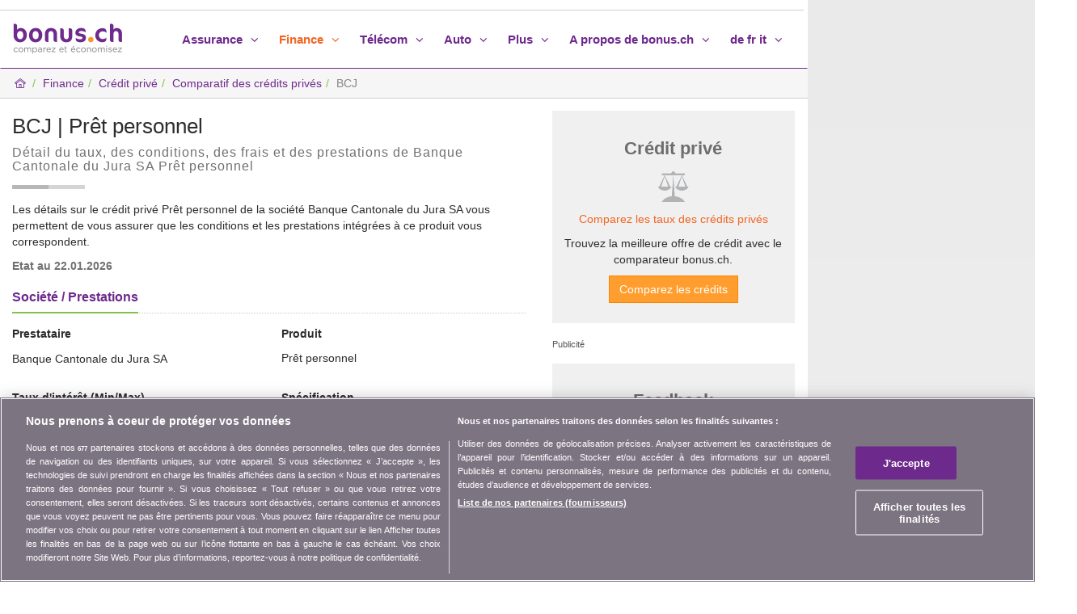

--- FILE ---
content_type: text/html; charset=iso-8859-1
request_url: https://www.bonus.ch/Credit-prive/Banque-Cantonale-du-Jura-SA-Pret-personnel-credits-personnels_ID_4.aspx
body_size: 12172
content:

<!DOCTYPE html>
<html lang="fr">
<head id="ctl00_Hd1"><meta charset="ISO-8859-1" /><meta http-equiv="X-UA-Compatible" content="IE=edge" /><meta name="viewport" content="width=device-width, initial-scale=1" /><title>
	Banque Cantonale du Jura SA | Prêt personnel | Crédit privé
</title><meta name="description" content="Est-ce que le taux et les prestations inclus dans le crédit privé : Prêt personnel de la société Banque Cantonale du Jura SA sont les meilleurs pour la réalisation de votre projet ? Informez-vous et comparez !" /><meta name="keywords" content="Banque Cantonale du Jura SA, Prêt personnel, crédit privé, crédit à la consommation, LCC, loi, prêt personnel, crédit rapide, Suisse, demande de crédit, banques, crédit bancaire, crédit en ligne, petit crédit, conditions, taux, comparer, comparatif, choisir, économiser, calculateur mensualités, calculateur de budget" /><meta property="og:title" content="Banque Cantonale du Jura SA | Prêt personnel | Crédit privé" /><meta property="og:url" content="https://www.bonus.ch/Credit-prive/Banque-Cantonale-du-Jura-SA-Pret-personnel-credits-personnels_ID_4.aspx" /><meta property="og:type" content="website" /><meta property="og:description" content="Est-ce que le taux et les prestations inclus dans le crédit privé : Prêt personnel de la société Banque Cantonale du Jura SA sont les meilleurs pour la réalisation de votre projet ? Informez-vous et comparez !" /><meta property="og:image" content="https://www.bonus.ch/rdImg/Mdl/bonus-ch-Vergleich-Comparatif-rd-3.png" /><meta property="og:site_name" content="bonus.ch" /><meta name="twitter:site" content="@bonusNewsFR" /><meta name="twitter:card" content="summary" /><meta name="twitter:title" content="Banque Cantonale du Jura SA | Prêt personnel | Crédit privé" /><meta name="twitter:description" content="Est-ce que le taux et les prestations inclus dans le crédit privé : Prêt personnel de la société Banque Cantonale du Jura SA sont les meilleurs pour la réalisation de votre projet ? Informez-vous et comparez !" /><meta name="twitter:image" content="https://www.bonus.ch/rdImg/Mdl/bonus-ch-Vergleich-Comparatif-rd-3.png" /><meta name="robots" content="index,follow" /><meta name="dcterms.rightsHolder" content="bonus.ch SA" /><link rel="shortcut icon" href="/Img/Icones/f11.ico" /><link href="/rdDist/css/bns-0.7.9.min.css" rel="stylesheet" /><link rel="dns-prefetch" href="//www.googletagmanager.com" /><link rel="preconnect" href="//www.googletagmanager.com" /><link rel="preconnect" href="//www.google-analytics.com" /><link rel="preconnect" href="//adservice.google.com/" /><link rel="preconnect" href="//ad.doubleclick.net" /><link rel="preconnect" href="//googleads.g.doubleclick.net/" /><link rel="preconnect" href="//www.googletagservices.com/" /><link rel="preconnect" href="//tpc.googlesyndication.com/" />
<script src="https://cdn.cookielaw.org/consent/01900683-8f93-7384-b8b2-2d87d7fc9e53/otSDKStub.js" data-document-language="true" charset="UTF-8" data-domain-script="01900683-8f93-7384-b8b2-2d87d7fc9e53" ></script><script type="text/javascript">function OptanonWrapper() { }</script>
<script src="/rdDist/js/tgmdl-0.1.2.min.js"></script><!--[if lt IE 9]><script src="/rdDist/jsext/html5shiv-3.7.3.min.js"></script><script src="/rdDist/jsext/respond-1.4.2.min.js"></script><![endif]-->
<link type="application/rss+xml" rel="alternate" title="bonus.ch - News" href="/News/RSS/FluxRss.ashx?iLangue=2" /><script async src="https://securepubads.g.doubleclick.net/tag/js/gpt.js"></script><script>window.googletag = window.googletag || {cmd: []};const scrvw = Math.max(document.documentElement.clientWidth || 0, window.innerWidth || 0); const scrvh = Math.max(document.documentElement.clientHeight || 0, window.innerHeight || 0); const scrvwm = 1631; const scrvhm = 819; var bRec2wh = false; if (scrvw > scrvwm && scrvh > scrvhm) {bRec2wh = true;}googletag.cmd.push(function() {googletag.pubads().collapseEmptyDivs(); googletag.pubads().setTargeting('Langue', ['FR']);googletag.defineSlot('/1026211/Bonus_CreditPrive_Top_728x90', [[994, 118],[994, 250],'fluid',[800, 250],[728, 90]], 'div-gpt-ad-1342425424181-0').setCollapseEmptyDiv(true, true).addService(googletag.pubads());googletag.defineSlot('/1026211/Bonus_CreditPrive_Right_160x600', [[300, 600],'fluid',[160, 600],[120, 600]], 'div-gpt-ad-1342425399059-0').addService(googletag.pubads());var sPubR = '/1026211/Bonus_CreditPrive_Right_160x600';googletag.defineSlot('/1026211/Bonus_CreditPrive_Middle_300x250', [[300, 250],'fluid'], 'div-gpt-ad-1342425369100-0').addService(googletag.pubads());googletag.defineSlot('/1026211/Bonus_CreditPrive_InContentAds', ['fluid'], 'div-gpt-ad-1342425424181-4').addService(googletag.pubads());if (bRec2wh) { googletag.defineSlot('/1026211/Bonus_CreditPrive_Middle_300x250_2', [[300, 250],'fluid'], 'div-gpt-ad-1342425369100-5').addService(googletag.pubads()); console.log('rec2:ok');} else {console.log('rec2:nok');}googletag.companionAds().setRefreshUnfilledSlots(true); googletag.enableServices(); });</script>
<script>window.dataLayer = window.dataLayer || []; window.dataLayer.push({'PageCat': 'Finance','PageSubCat': 'FinCreditPrive'})</script><script>(function(w,d,s,l,i){w[l]=w[l]||[];w[l].push({'gtm.start':new Date().getTime(),event:'gtm.js'});var f=d.getElementsByTagName(s)[0], j=d.createElement(s),dl=l!='dataLayer'?'&l='+l:'';j.async=true;j.src='https://www.googletagmanager.com/gtm.js?id='+i+dl;f.parentNode.insertBefore(j,f); })(window,document,'script','dataLayer','GTM-TCNFFW');</script><link rel="canonical" href="https://www.bonus.ch/Credit-prive/Banque-Cantonale-du-Jura-SA-Pret-personnel-credits-personnels_ID_4.aspx" /></head>
<body id="ctl00_Bd1"><noscript><iframe src="https://www.googletagmanager.com/ns.html?id=GTM-TCNFFW" height="0" width="0" style="display:none;visibility:hidden" ></iframe></noscript>
<div class="container bgG">
<div class="row">
    <div class="col-lg-9 col-md-12 col-sm-12 bgB">
        <aside class="row hidden-xs hidden-sm pubLDB pLdb line2"><div id="div-gpt-ad-1342425424181-0" ><script>googletag.cmd.push(function() { googletag.display('div-gpt-ad-1342425424181-0'); });</script></div></aside>
        <header> <div class="row"> <nav class="navbar navbar-default line1"> <div class="container-fluid"> <div class="navbar-header"> <button type="button" class="navbar-toggle collapsed" data-toggle="collapse" data-target="#navbar" aria-expanded="false" aria-controls="navbar"> <span class="sr-only">Toggle navigation</span> <span class="icon-bar"></span> <span class="icon-bar"></span> <span class="icon-bar"></span> </button> <a class="navbar-brand" href="/Default.aspx?iLangue=2"><img class="sLogo" src="/rdImg/Mdl/bonus-ch-comparatif-v4.png" alt="bonus.ch comparatif assurance-maladie, assurance-auto, etc." /></a> </div> <div id="navbar" class="navbar-collapse collapse"> <ul class="nav navbar-nav navbar-right"> <li class="dropdown"> <a data-target="#" href="javascript:void(0);" rel="nofollow" class="dropdown-toggle" data-toggle="dropdown" role="button" aria-expanded="false">Assurance <i class="ic-angle-down"></i></a> <ul class="dropdown-menu" role="menu"> <li class="pol6"><a href="/Assurance/Comparatif-des-primes-assurance-suisse.aspx">Assurances</a></li><li><a href="/Assurance-maladie/primes-assurance-maladie.aspx">Assurance-maladie</a></li><li><a href="/Assurances-complementaires/Assurance-maladie-complementaires-en-Suisse.aspx">Assurances compl&eacute;mentaires</a></li><li><a href="/Pag/Assurance-maladie/comparer-primes-maladie.aspx">Comparatif des caisses-maladie</a></li><li><a href="/Assurance-maladie/Primes-assurance-maladie-2026.aspx">Primes-maladie 2026</a></li><li><a href="/Assurance-maladie/Comparatif-assurances/Primes-maladie-canton.aspx">Primes par canton</a></li><li><a href="/Caisse-maladie/Guide-assurance-maladie.aspx">Caisse-maladie guides</a></li><li><a href="/Caisse-maladie/Comparatif/Caisse-maladie-prime.aspx">Liste des caisses maladie</a></li> <li class="divider"> <li><a href="/Assurance-auto/Primes-assurance-auto-comparatif.aspx">Assurance-automobile</a></li><li><a href="/Assurance-moto/Assurance-moto-en-Suisse.aspx">Assurance moto</a></li><li><a href="/Assurance-menage-RC/Assurance-menage-responsabilite-civile-RC.aspx">Assurance m&eacute;nage et RC</a></li><li><a href="/Assurance-menage-RC/Assurance-responsabilite-civile-en-Suisse.aspx">Responsabilit&eacute; civile</a></li><li><a href="/Assurance-vie/Assurance-vie-en-Suisse.aspx">Assurance-vie</a></li><li><a href="/Protection-juridique/protection-juridique-assurance-comparer.aspx">Protection juridique</a></li><li><a href="/Assurance-garantie-loyer/Assurance-garantie-loyer-en-Suisse.aspx">Assurance garantie loyer</a></li><li><a href="/Assurance-voyage/voyage-vacances.aspx">Assurance-voyage</a></li><li><a href="/Assurance-animaux/animaux-domestiques.aspx">Assurance-animaux</a></li> </ul> </li> <li class="dropdown active"> <a data-target="#" href="javascript:void(0);" rel="nofollow" class="dropdown-toggle" data-toggle="dropdown" role="button" aria-expanded="false">Finance <i class="ic-angle-down"></i></a> <ul class="dropdown-menu" role="menu"> <li class="pol6"><a href="/Finance/Prevoyance-banque-epargne-financer.aspx">Finances</a></li> <li><a href="/Hypotheque/Taux-hypothecaires-emprunt-hypotheques-comparatif.aspx">Hypoth&egrave;ques</a></li><li><a href="/Credit-prive/Credit-prive-credit-a-la-consommation.aspx">Cr&eacute;dit priv&eacute;</a></li><li><a href="/Credit-prive/Credit-prive-ou-leasing-auto-IDGL_21118Code40.aspx">Cr&eacute;dit priv&eacute; ou leasing auto</a></li><li><a href="/Credit-prive/Credit-prive-auto.aspx">Cr&eacute;dit auto</a></li><li><a href="/Leasing-auto/Leasing-automobile.aspx">Leasing</a></li><li><a href="/Carte-de-credit/Cartes-de-credit.aspx">Cartes de cr&eacute;dit</a></li><li><a href="/Banque/Comptes-bancaires-epargne-prive.aspx">Comptes bancaires</a></li><li><a href="/Finance/Banque/Comparer-comptes-epargne.aspx">Comptes d'&eacute;pargne</a></li><li><a href="/Banque/Compte-courant-prive.aspx">Comptes priv&eacute;s</a></li><li><a href="/Prevoyance/Prevoyance-suisse-3-piliers.aspx">Pr&eacute;voyance 3&egrave;me pilier</a></li><li><a href="/Placements/Taux-interets-placements.aspx">Placements</a></li> </ul> </li> <li class="dropdown"> <a data-target="#" href="javascript:void(0);" rel="nofollow" class="dropdown-toggle" data-toggle="dropdown" role="button" aria-expanded="false">T&eacute;l&eacute;com <i class="ic-angle-down"></i></a> <ul class="dropdown-menu" role="menu"> <li class="pol6"><a href="/Telecom/Comparatif-telephone-fixe-mobile-internet.aspx">T&eacute;l&eacute;com</a></li><li><a href="/Internet-TV-telephone-mobile-fixe/Abonnements.aspx">Offres combin&eacute;es</a></li><li><a href="/Telecom-Telephonie-Mobile/Abonnement-mobile-en-Suisse.aspx">Mobile</a></li><li><a href="/Telecom-Telephonie-ADSL/Comparatif-abonnement-internet-ADSL.aspx">Internet</a></li><li><a href="/Telecom-Telephonie-Fixe/Comparatif-abonnement-reseau-telephone-fixe.aspx">R&eacute;seau fixe</a></li> </ul> </li> <li class="dropdown"> <a data-target="#" href="javascript:void(0);" rel="nofollow" class="dropdown-toggle" data-toggle="dropdown" role="button" aria-expanded="false">Auto <i class="ic-angle-down"></i></a> <ul class="dropdown-menu" role="menu"> <li class="pol6"><a href="/Comparatif-automobile/Comparer-prix-voitures.aspx">Auto</a></li><li><a href="/Comparatif-automobile/Voitures-acheter.aspx">Prix d'une voiture</a></li><li><a href="/Comparatif-automobile/Comparaison-duel.aspx">Comparatif auto</a></li> <li><a href="/Comparatif-automobile/Auto-fiches-techniques.aspx">Fiches techniques</a></li><li><a href="/Comparatif-automobile/Marques-automobiles.aspx">Marques de voitures</a></li><li><a href="/Assurance-auto-suisse/Assurance-liste-marques-voitures.aspx">Marques auto & assurances</a></li><li><a href="/Assurance-auto/Primes-assurance-auto-comparatif.aspx">Assurance-automobile</a></li><li><a href="/Credit-prive/Credit-prive-auto.aspx">Cr&eacute;dit auto</a></li><li><a href="/Credit-prive/Credit-prive-credit-a-la-consommation.aspx">Cr&eacute;dit priv&eacute;</a></li><li><a href="/Credit-prive/Credit-prive-ou-leasing-auto-IDGL_21118Code40.aspx">Cr&eacute;dit priv&eacute; ou leasing auto</a></li> </ul> </li> <li class="dropdown"> <a data-target="#" href="javascript:void(0);" rel="nofollow" class="dropdown-toggle" data-toggle="dropdown" role="button" aria-expanded="false">Plus <i class="ic-angle-down"></i></a> <ul class="dropdown-menu" role="menu"> <li><a href="/Suisse/Assurance-finance-CH.aspx">Vivre en Suisse</a></li><li class="divider"></li><li><a href="/News/Consommation-assurance-sante-en-Suisse.aspx">News et actualit&eacute;s</a></li> <li><a href="/Video/assurance-sante-telecommunication-banque.aspx">Vid&eacute;os</a></li> </ul> </li> <li class="dropdown"> <a data-target="#" href="javascript:void(0);" rel="nofollow" class="dropdown-toggle" data-toggle="dropdown" role="button" aria-expanded="false">A propos de bonus.ch <i class="ic-angle-down"></i></a> <ul class="dropdown-menu" role="menu"> <li><a href="/A-Propos-de-bonusch/Qui-somme-nous.aspx">Qui sommes-nous ?</a></li><li><a href="/A-Propos-de-bonusch/Contact.aspx">Contact</a></li><li><a href="/Communiques-presse/Formulaire-contact.aspx">Presse</a></li><li><a href="/BonusCh/Newsletter/Newsletter1.aspx?iLangue=2">Newsletter</a></li><li class="divider"></li><li><a href="/Publicite/Espace-publicite-internet.aspx">Publicit&eacute;</a></li><li><a href="/Partenariat/Partenariat.aspx">Partenariat</a></li><li><a href="/Pag/Programme-Affiliation/Presentation-partenaire.aspx">Affiliation</a></li><li class="divider"></li><li><a href="/Assurance-maladie/webtools/webtools.aspx">Web Tools</a></li><li><a href="/Applications-mobiles.aspx">Applications mobiles</a></li><li><a href="/News/RSS-fr/Rss.aspx">Flux RSS News</a></li><li class="divider"></li><li><a href="/A-Propos-de-bonusch/Informations-juridiques.aspx">Informations juridiques</a></li><li><a href="/A-Propos-de-bonusch/Protection-des-donnees.aspx">Protection des donn&eacute;es</a></li> </ul> </li> <li class="dropdown"> <a data-target="#" href="javascript:void(0);" rel="nofollow" class="dropdown-toggle" data-toggle="dropdown" role="button" aria-expanded="false">de fr it <i class="ic-angle-down"></i></a> <ul class="dropdown-menu" role="menu"> <li><a rel="alternate" hreflang="de" lang="de" href="/Privatkredit/Konsumkredit-Monatsraten.aspx">deutsch</a></li><li><a rel="alternate" hreflang="fr" lang="fr" href="/Credit-prive/Credit-consommation-mensualites.aspx">fran&ccedil;ais</a></li><li><a rel="alternate" hreflang="it" lang="it" href="/Credito-privato/Credito-consumo-rate.aspx">italiano</a></li> </ul> </li> </ul> </div> </div> </nav> </div></header>
        <main>
        <form name="aspnetForm" method="post" action="/Credit-prive/Banque-Cantonale-du-Jura-SA-Pret-personnel-credits-personnels_ID_4.aspx" id="aspnetForm" data-parsley-validate="">
<div>
<input type="hidden" name="__VIEWSTATE" id="__VIEWSTATE" value="/wEPDwUKLTQ2MzIwMjA0OWRkdCGUPV81g3fjoQI84H3zE+iZSQ78gzmhXd6vUKGoKWc=" />
</div>

<div>

	<input type="hidden" name="__VIEWSTATEGENERATOR" id="__VIEWSTATEGENERATOR" value="B5E3EAD6" />
	<input type="hidden" name="__EVENTVALIDATION" id="__EVENTVALIDATION" value="/wEdAAKDh1qb2v4Smj+k4WrtTNf8rhpimTbW2wqPWVA+wqCUh63ENFN+CkTLx1bIfOFQC2UitpakjKVNOJWDTCB/B5qC" />
</div>
        
<div class="row line2"><ol class="breadcrumb"><li><a href="/Default.aspx?iLangue=2"><i class="ic-p1-home2"></i></a></li><li><a href="/Finance/Prevoyance-banque-epargne-financer.aspx">Finance</a></li><li class="hidden-xs"><a href="/Credit-prive/Credit-prive-credit-a-la-consommation.aspx">Crédit privé</a></li><li class="hidden-xs"><a href="/Credit-prive/Credit-consommation-mensualites.aspx">Comparatif des crédits privés</a></li><li class="active hidden-xs" aria-current="page">BCJ</li><script type="application/ld+json">{"@context":"https://schema.org","@type":"BreadcrumbList","itemListElement":[{"@type":"ListItem","position":1,"name":"Accueil","item":"https://www.bonus.ch/Default.aspx?iLangue=2"},{"@type":"ListItem","position":2,"name":"Finance","item":"https://www.bonus.ch/Finance/Prevoyance-banque-epargne-financer.aspx"},{"@type":"ListItem","position":3,"name":"Crédit privé","item":"https://www.bonus.ch/Credit-prive/Credit-prive-credit-a-la-consommation.aspx"},{"@type":"ListItem","position":4,"name":"Comparatif des crédits privés","item":"https://www.bonus.ch/Credit-prive/Credit-consommation-mensualites.aspx"},{"@type":"ListItem","position":5,"name":"BCJ"}]}</script></ol></div> 
<div class="row">
    <div class="col-md-8 col-sm-12">
        <div class="row">
            <div class="col-sm-12 bxH1">
                <h1 id="ctl00_cPh1_BxhTS1_titre" class="h2">BCJ | Pr&ecirc;t personnel</h1><h2 id="ctl00_cPh1_BxhTS1_slog" class="txtG3 pol7 mt10" style="letter-spacing:1px;">D&eacute;tail du taux, des conditions, des frais et des prestations de Banque Cantonale du Jura SA Pr&ecirc;t personnel</h2><div class="sep2"></div>
                
            </div>
        </div>
        <div class="row mt15">
            <div class="col-sm-12">
                <p>Les d&eacute;tails sur le cr&eacute;dit priv&eacute; Pr&ecirc;t personnel de la soci&eacute;t&eacute; Banque Cantonale du Jura SA vous permettent de vous assurer que les conditions et les prestations int&eacute;gr&eacute;es &agrave; ce produit vous correspondent.</p>  
                <p class="fwb txtG3 nMarg">Etat au 22.01.2026</p>                                              
            </div>
        </div>
        <div class="row">
            <div class="col-sm-12"><div class="hdls"><h3 class="pol7 fwb hdlst txtV">Soci&eacute;t&eacute; / Prestations</h3></div></div>
        </div>
        <div class="row mt15">
            <div class="col-sm-6">
                <p class="fwb">Prestataire</p>
                <h3 class="pol7b" style="margin-top:1em;">Banque Cantonale du Jura SA</h3>
            </div>
            <div class="col-sm-6">
                <p class="fwb">Produit</p>
                <p>Pr&ecirc;t personnel</p>
            </div>
        </div>
        <div id="ctl00_cPh1_dvLigneAvantPart" class="row mt15">
            <div class="col-sm-6">
                <p class="fwb">Taux d'int&eacute;r&ecirc;t (Min/Max)</p>
                <p>3.90 % - 5.90 %</p>
            </div>
            <div class="col-sm-6">
                <p class="fwb">Sp&eacute;cification</p>
                <p>Taux d'int&eacute;r&ecirc;t de 3.9% pour un pr&ecirc;t remboursable en 12 mois, 4.9% pour un pr&ecirc;t remboursable en 24 mois et 5.9% pour un pr&ecirc;t remboursable en 36 ou 48 mois.</p>
            </div>
        </div>
                
        
        <div class="row mt15">
            <div class="col-sm-6">
                <p class="fwb">Montant (Min/Max)</p>
                <p>CHF 500 / CHF 40000</p>
            </div>
            <div class="col-sm-6">
                <p class="fwb">Dur&eacute;e</p>
                <p>12, 24, 36 ou 48 mois</p>
            </div>
        </div>
        <div class="row mt10">
            <div class="col-sm-12">
                
<div class="pt5"><img class="img-responsive" src="/rdImg/IcS/icSPtxtinf.png" alt="" style="width:274px; height:34px;" /></div>
<div class="mt10">  
    <div class="fl mb10">
        <div class="fl pr10"><a href="https://facebook.com/sharer.php?u=https%3a%2f%2fwww.bonus.ch%2fCredit-prive%2fBanque-Cantonale-du-Jura-SA-Pret-personnel-credits-personnels_ID_4.aspx" Target="_blank" ><img style="width:34px; height:34px;" alt="" src="/rdImg/IcS/icSPfcb.png"/></a></div>      
        <div class="fl pr10"><a href="https://twitter.com/intent/tweet?url=https://www.bonus.ch/Credit-prive/Banque-Cantonale-du-Jura-SA-Pret-personnel-credits-personnels_ID_4.aspx" Target="_blank" ><img style="width:34px; height:34px;" alt="" src="/rdImg/IcS/icSPtwi.png"/></a></div>   
        <div class="fl pr10"><a href="https://www.linkedin.com/shareArticle?mini=true&url=https://www.bonus.ch/Credit-prive/Banque-Cantonale-du-Jura-SA-Pret-personnel-credits-personnels_ID_4.aspx" Target="_blank" ><img style="width:34px; height:34px;" alt="" src="/rdImg/IcS/icSPlin.png"/></a></div> 
        <div class="fl pr10 hidden-lg"><a charset="utf-8" onclick="window.location.href = 'https://wa.me/?text=' + encodeURIComponent('Banque Cantonale du Jura SA | Prêt personnel | Crédit privé\r\n\r\nEst-ce que le taux et les prestations inclus dans le crédit privé : Prêt personnel de la société Banque Cantonale du Jura SA sont les meilleurs pour la réalisation de votre projet ? Informez-vous et comparez !\r\n\r\nhttps://www.bonus.ch/Credit-prive/Banque-Cantonale-du-Jura-SA-Pret-personnel-credits-personnels_ID_4.aspx\r\n\r\n'); return false;" href="javascript:void(0);" Target="_blank" ><img style="width:34px; height:34px;" alt="" src="/rdImg/IcS/icSPwht.png"/></a></div> 
        <div class="fl"><a charset="utf-8" onclick="window.location.href = 'mailto:?subject=' + encodeURIComponent('Recommandation sur bonus.ch - Banque Cantonale du Jura SA | Prêt personnel | Crédit privé') + '&body=' + encodeURIComponent('Banque Cantonale du Jura SA | Prêt personnel | Crédit privé\r\n\r\nEst-ce que le taux et les prestations inclus dans le crédit privé : Prêt personnel de la société Banque Cantonale du Jura SA sont les meilleurs pour la réalisation de votre projet ? Informez-vous et comparez !\r\n\r\nhttps://www.bonus.ch/Credit-prive/Banque-Cantonale-du-Jura-SA-Pret-personnel-credits-personnels_ID_4.aspx\r\n\r\n'); return false;" href="javascript:void(0);" Target="_blank" ><img style="width:34px; height:34px;" alt="" src="/rdImg/IcS/icSPEm.png"/></a></div> 
    </div>
</div>

            </div>
        </div>
        <div class="row  mt25 mb15"><div class="col-sm-12"><aside class="dflexnatads"><div id="pbNatAdsInC" class="mx-auto my-auto"><div id="div-gpt-ad-1342425424181-4" ><script>googletag.cmd.push(function() { googletag.display('div-gpt-ad-1342425424181-4'); });</script></div></div></aside></div></div>
        <div class="row mt15">
            <div class="col-sm-12"><div class="hdls"><h3 class="pol7 fwb hdlst txtV">Assurances</h3></div></div>
        </div>
        <div class="row mt15">
            <div class="col-sm-12">
                <p class="fwb pol7 txtVrt">D&eacute;c&egrave;s</p>
            </div>
        </div>
        <div class="row mt15">
            <div class="col-sm-4"><p class="fwb">Incluse </p></div>
            <div class="col-sm-8"><p>Oui</p></div>
        </div>
        <div class="row mt15">
            <div class="col-sm-4"><p class="fwb">Montant assur&eacute;</p></div>
            <div class="col-sm-8"><p>CHF 40'000.-</p></div>
        </div>
        <div class="row mt15">
            <div class="col-sm-4"><p class="fwb">Sp&eacute;cificit&eacute; </p></div>
            <div class="col-sm-8"><p>-</p></div>
        </div>
        <div class="row mt15">
            <div class="col-sm-12">
                <p class="fwb pol7 txtVrt">Invalidit&eacute;</p>
            </div>
        </div>
        <div class="row mt15">
            <div class="col-sm-4"><p class="fwb">Incluse </p></div>
            <div class="col-sm-8"><p>Non</p></div>
        </div>
        <div class="row mt15">
            <div class="col-sm-4"><p class="fwb">Montant assur&eacute;</p></div>
            <div class="col-sm-8"><p>-</p></div>
        </div>
        <div class="row mt15">
            <div class="col-sm-4"><p class="fwb">D&eacute;lais </p></div>
            <div class="col-sm-8"><p>-</p></div>
        </div>
        <div class="row mt15">
            <div class="col-sm-4"><p class="fwb">Sp&eacute;cificit&eacute; </p></div>
            <div class="col-sm-8"><p>-</p></div>
        </div>
        <div class="row mt15">
            <div class="col-sm-12">
                <p class="fwb pol7 txtVrt">Perte d'emploi</p>
            </div>
        </div>
        <div class="row mt15">
            <div class="col-sm-4"><p class="fwb">Incluse </p></div>
            <div class="col-sm-8"><p>Non</p></div>
        </div>
        <div class="row mt15">
            <div class="col-sm-4"><p class="fwb">Montant assur&eacute;</p></div>
            <div class="col-sm-8"><p>-</p></div>
        </div>
        <div class="row mt15">
            <div class="col-sm-4"><p class="fwb">D&eacute;lais </p></div>
            <div class="col-sm-8"><p>-</p></div>
        </div>
        <div class="row mt15">
            <div class="col-sm-4"><p class="fwb">Sp&eacute;cificit&eacute; </p></div>
            <div class="col-sm-8"><p>-</p></div>
        </div>
        <div class="row mt15">
            <div class="col-sm-12"><div class="hdls"><h3 class="pol7 fwb hdlst txtV">Conditions de paiement</h3></div></div>
        </div>
        <div class="row mt15">
            <div class="col-sm-6">
                <p class="fwb">Rythme de paiement</p>
                <p>Remboursement par mensualit&eacute;s constantes</p>
            </div>
        <div class="col-sm-6">
                <p class="fwb">Paiements &agrave; l'issue du contrat</p>
                <p>Derni&egrave;re &eacute;ch&eacute;ance mensuelle</p>
            </div>
        </div>
        <div class="row mt15">
            <div class="col-sm-6">
                <p class="fwb">Flexibilit&eacute; des paiements</p>
                <p>Mensualit&eacute;s fixes comprenant l'amortissement du capital, les int&eacute;r&ecirc;ts, les frais de dossier et l'assurance d&eacute;c&egrave;s.</p>
            </div>
            <div class="col-sm-6">
                <p class="fwb">R&eacute;siliation du contrat</p>
                <p>Possibilit&eacute; de rembourser le solde du pr&ecirc;t &agrave; tout moment (Suppl&eacute;ment de co&ucirc;ts : non communiqu&eacute;).</p>
            </div>
        </div>
        <div class="row mt15">
            <div class="col-sm-6">
                <p class="fwb">Agios</p>
                <p>Taux d'int&eacute;r&ecirc;t annuel effectif</p>
            </div>
            <div class="col-sm-6">
                <p class="fwb">D&eacute;blocage du cr&eacute;dit</p>
                <p>La lib&eacute;ration des fonds intervient d&egrave;s le 12e jour apr&egrave;s la signature du contrat.</p>
            </div>
        </div>
        <div class="row mt15"  id="dvPubClicClone" >
            <div class="col-sm-12"><div class="hdls"><h3 class="pol7 fwb hdlst txtV">Frais</h3></div></div>
        </div>
        <div class="row mt15">
            <div class="col-sm-6">
                <p class="fwb">Commissions</p>
                <p>Aucun frais</p>
            </div>
            <div class="col-sm-6">
                <p class="fwb">Relev&eacute; de compte</p>
                <p>-</p>
            </div>
        </div>
        <div class="row mt15">
            <div class="col-sm-6">
                <p class="fwb">Frais de dossier</p>
                <p>Aucun frais</p>
            </div>
            <div class="col-sm-6">
                <p class="fwb">Frais de rappel</p>
                <p>-</p>
            </div>
        </div>
        <div class="row mt15">
            <div class="col-sm-6">
                <p class="fwb">Frais de poursuite</p>
                <p>Les frais factur&eacute;s par l'office des poursuites sont &agrave; la charge du client.</p>
            </div>
            <div class="col-sm-6">
                <p class="fwb">Frais de recherche d'adresse</p>
                <p>Selon le tarif officiel en vigueur</p>
            </div>
        </div>
        <div class="row mt15">
            <div class="col-sm-12">
                <p class="fwb">Co&ucirc;t des services</p>
                <p>-</p>
            </div>
        </div>
        <div class="row mt15">
            <div class="col-sm-12"><div class="hdls"><h3 class="pol7 fwb hdlst txtV">Autres conditions</h3></div></div>
        </div>
        <div class="row mt15">
            <div class="col-sm-6">
                <p class="fwb">Obligation de d&eacute;claration</p>
                <p>Changement d'adresse</p>
            </div>
            <div class="col-sm-6">
                <p class="fwb">Demande &agrave; l'employeur</p>
                <p>-</p>
            </div>
        </div>
        <div class="row mt15 mb25">
            <div class="col-sm-12">
                <p class="fwb">Conditions sp&eacute;cifiques</p>
                <p>-</p>
            </div>
        </div>
        
<div class="mb30">

<div class="row">
   <div class="col-sm-12">
        <div class="bgV2 w100P brdtradlr">
            <div class="row">
                <div class="col-sm-12">
                    <p class="pl15 pr15 pt15 pb5 txtV fwb pol7">Vue des produits avec acc&egrave;s au site du prestataire</p>               
                </div>
            </div>        
        </div>
   </div>
</div>

<div style="border-left:1px dotted #e2e2e2; border-right:1px dotted #e2e2e2;"><div class="row">    <div class="col-sm-12">        <div class="w100P line2d">            <div class="row">                <div class="col-xs-9">                    <div class="row">                        <div class="col-sm-5">                            <div class="pd10"><a class="pol7b fwb lkTxG3" href="/Credit-prive/Banque-Migros-Credit-prive-credits-personnels_ID_26.aspx">Banque Migros</a></div>                                <div class="pd10not"><span class="pol9 txtG4">Cr&eacute;dit priv&eacute;</span></div>                            </div>                        <div class="col-sm-7">                            <div class="row">                                <div class="col-sm-12">                                    <p class="lkTxN3 fwb pd10nob nMarg">4.90 % - 7.90 %</p>                                </div>                            </div>                            <div class="row">                                <div class="col-xs-6 lkTxN3 pol8">                                    <div class="pd10">                                        <span>Montant :</span><br />                                        <span>Durée en mois :</span><br />                                    </div>                                </div>                                <div class="col-xs-6 lkTxN3 pol8">                                    <div class="pd10">                                        <span class="fl">1'000 - 100'000</span><br />                                        <span class="fl">6 - 84</span><br />                                    </div>                                </div>                            </div>                        </div>                    </div>                </div>                <div class="col-xs-3">                    <div class="pd10"><p class="fr"><a class="btn btn-success" rel="nofollow" onClick="dlpremcpc(1,'ClickPub-CreditPrive','Banque Migros','Crédit privé',3);" data-clkdom="clk202rslt" data-clkprd="CreditPrive" data-clkbrd="Banque Migros" data-clkcat1="Crédit privé" data-clkcat2="" data-clklst="BOOST" data-clkvl="3" data-clkpos="-1" href="/Tech/BannerTrackJS.aspx?id=2218" target="_blank">Accéder au site</a></p></div>                </div>            </div>        </div>    </div></div><div class="row">    <div class="col-sm-12">        <div class="w100P line2d">            <div class="row">                <div class="col-xs-9">                    <div class="row">                        <div class="col-sm-5">                            <div class="pd10"><a class="pol7b fwb lkTxN3" href="/Credit-prive/Ecash-Credit-personnel-credits-personnels_ID_41.aspx">&egrave;cash</a></div>                                <div class="pd10not"><span class="pol9 txtG4">Cr&eacute;dit personnel</span></div>                            </div>                        <div class="col-sm-7">                            <div class="row">                                <div class="col-sm-12">                                    <p class="lkTxN3 fwb pd10nob nMarg">5.90 % - 9.90 %</p>                                </div>                            </div>                            <div class="row">                                <div class="col-xs-6 lkTxN3 pol8">                                    <div class="pd10">                                        <span>Montant :</span><br />                                        <span>Durée en mois :</span><br />                                    </div>                                </div>                                <div class="col-xs-6 lkTxN3 pol8">                                    <div class="pd10">                                        <span class="fl">5'000 - 80'000</span><br />                                        <span class="fl">12 - 84</span><br />                                    </div>                                </div>                            </div>                        </div>                    </div>                </div>                <div class="col-xs-3">                    <div class="pd10"><p class="fr"><a class="btn btn-success" rel="nofollow" onClick="dlpremcpc(1,'ClickPub-CreditPrive','ècash','Crédit personnel ècash',3);" data-clkdom="clk202rslt" data-clkprd="CreditPrive" data-clkbrd="ècash" data-clkcat1="Crédit personnel ècash" data-clkcat2="" data-clklst="BOOST" data-clkvl="3" data-clkpos="-1" href="/Tech/BannerTrackJS.aspx?id=2531" target="_blank">Accéder au site</a></p></div>                </div>            </div>        </div>    </div></div><div class="row">    <div class="col-sm-12">        <div class="w100P ">            <div class="row">                <div class="col-xs-9">                    <div class="row">                        <div class="col-sm-5">                            <div class="pd10"><a class="pol7b fwb lkTxG3" href="/Credit-prive/Cembra-Money-Bank-Credit-Personnel-credits-personnels_ID_23.aspx">Cembra Money Bank</a></div>                                <div class="pd10not"><span class="pol9 txtG4">Cr&eacute;dit Personnel</span></div>                            </div>                        <div class="col-sm-7">                            <div class="row">                                <div class="col-sm-12">                                    <p class="lkTxN3 fwb pd10nob nMarg">5.95 % - 9.95 %</p>                                </div>                            </div>                            <div class="row">                                <div class="col-xs-6 lkTxN3 pol8">                                    <div class="pd10">                                        <span>Montant :</span><br />                                        <span>Durée en mois :</span><br />                                    </div>                                </div>                                <div class="col-xs-6 lkTxN3 pol8">                                    <div class="pd10">                                        <span class="fl">1'000 - 250'000</span><br />                                        <span class="fl">12 - 84</span><br />                                    </div>                                </div>                            </div>                        </div>                    </div>                </div>                <div class="col-xs-3">                    <div class="pd10"><p class="fr"><a class="btn btn-success" rel="nofollow" onClick="dlpremcpc(1,'ClickPub-CreditPrive','Cembra Money Bank SA','Crédit personnel',3);" data-clkdom="clk202rslt" data-clkprd="CreditPrive" data-clkbrd="Cembra Money Bank SA" data-clkcat1="Crédit personnel" data-clkcat2="" data-clklst="BOOST" data-clkvl="3" data-clkpos="-1" href="/Tech/BannerTrackJS.aspx?id=970" target="_blank">Accéder au site</a></p></div>                </div>            </div>        </div>    </div></div></div>
<div class="row">
   <div class="col-sm-12">
        <div class="bgG8 w100P brdbradlr">&nbsp;</div>
   </div>
</div>
</div>

    </div>
    <div id="col3" class="col-md-4 col-sm-12">
        <div class="text-center bxD"><h3 class="bxDT">Cr&eacute;dit priv&eacute;</h3><p class="icgCmp pt15 pb15">&nbsp;</p>
<p><a href="/Credit-prive/Credit-taux-assurances.aspx">Comparez les taux des crédits privés</a></p>
<p>Trouvez la meilleure offre de cr&eacute;dit avec le comparateur bonus.ch.</p>
<p><input type="submit" name="ctl00$cPh1$Ct2$ctl00$btCmp" value="Comparez les crédits" id="ctl00_cPh1_Ct2_ctl00_btCmp" class="btn btn-warning" /></p></div>
        <aside class="bxDP"><span class="pol9 txtG">Publicit&eacute;</span><div class="recSz"><div id="div-gpt-ad-1342425369100-0" ><script>googletag.cmd.push(function() { googletag.display('div-gpt-ad-1342425369100-0'); });</script></div></div></aside>
        <div class="text-center bxD"><p class="bxDT mt15">Feedback</p><p class="icgGuill pt15 pb15">&nbsp;</p><p>Les comparaisons de bonus.ch sont fort utiles, pour moi dans les domaines suivants: assurance-maladie, assurance-auto, télécom, auto.</p><p class="txtG"><i>Post&eacute; par : T.G.</i></p></div>
    </div>
</div>
                  
        </form>
        </main>
        <footer> <div class="row bot bgG3"> <div class="col-sm-12 text-center botL1"><p class="txtG2 fwb pol4"><i class="icgquop">Notre mission,</i> <i class="icgqucl">vous faire &eacute;conomiser</i></p></div> </div> <div class="row grad1"> <div class="col-md-4 col-sm-4">  <p class="txtVrt pt15 fwb"><i class="txtVrt ic-send-plane"></i> Infos consommateurs</p> <p class="txtG3 pt5">Ne ratez aucune occasion d'&eacute;conomiser. Recevez nos comparatifs, conseils et astuces dans les domaines tels que l'assurance, la finance, produits de consommation et bien plus...</p> <form id="formBot" action="javascript: void(0)" method="get"> <div id="BlocInscNL1"> <div id="BlocInscNL2" class="input-group input-group-sm"> <input name="ctl00$MenB1$MenBc11$InscNL" type="text" id="InscNL" class="form-control" placeholder="Votre adresse email" /> <span class="input-group-btn"> <button id="btInscNL" class="btn btn-primary" type="button">S'inscrire</button> </span> </div> <div id="BlocInscNL3" class="hidden"><span class="txtVrt"><i class="ic-ok"></i> Votre adresse e-mail a bien &eacute;t&eacute; enregistr&eacute;e.</span></div> <div id="BlocInscNL4" class="hidden pt10 pb10"><span class="txtErr">Une erreur syst&egrave;me s'est produite.</span></div> <div id="BlocInscNL5" class="hidden pt10 pb10"><span class="txtErr">Email invalide !</span></div> </div> </form>  </div> <div class="col-md-4 col-sm-4">  <p class="txtVrt pt15 fwb"><i class="txtVrt ic-p1-com"></i> Rejoignez la communaut&eacute;</p> <p class="txtG3 pt5">Restez &agrave; l'aff&ucirc;t, retrouvez tous les conseils et astuces pour &eacute;conomiser sur :</p> <p class="pt5"> <a href="https://www.facebook.com/bonus.ch" target="_blank"><img class="pr5 icswh" src="/rdImg/IcS/icSfcb.png" alt="bonus.ch sur facebook" /></a> <a href="http://twitter.com/bonusNewsFR" target="_blank"><img class="pr5 icswh" src="/rdImg/IcS/icStwi.png" alt="@bonusNewsFR sur Twitter" /></a> <a href="http://www.youtube.com/user/bonusChVideo" target="_blank"><img class="pr5 icswh" src="/rdImg/IcS/icSyou.png" alt="bonus.ch youtube" /></a> <a href="/News/RSS-fr/Rss.aspx" target="_blank"><img class="pr5 icswh" src="/rdImg/IcS/icSrss.png" alt="S'abonner à notre flux RSS" /></a> </p> <p class="txtG3 pt5">bonus.ch vous a &eacute;t&eacute; utile ? <a href="/A-Propos-de-bonusch/Recommander.aspx">Recommandez le site &agrave; un ami</a></p> </div> <div class="col-md-4 col-sm-4">  <p class="txtVrt pt15 fwb"><i class="txtVrt ic-p1-bati"></i> A propos de bonus.ch</p> <p class="txtG3 pt5">Qui est bonus.ch ? Comment fonctionnent les comparatifs ? Demande de presse, partenariat, publicit&eacute;, ...</p> <p class="pt5"><a href="/A-Propos-de-bonusch/Qui-somme-nous.aspx">Toutes les infos sur bonus.ch</a></p>  </div> </div> <div class="row bgV botL3"> <div class="col-sm-6"><p class="pol8 txtB">&copy; 2004-2026 copyright bonus.ch SA&nbsp;&nbsp;-&nbsp;&nbsp;<a class="pol8 txtB lbl" href="/BonusCh/Plan-du-site/Sitemap.aspx?iLangue=2">Plan du site</a></p></div> <div class="col-sm-6 botL3b"> <p class="pol8 txtB"><a class="lbl pol8 back-to-top pr20" href="javascript:void(0);"><i class="ic-up-big"></i> Revenir en haut de la page</a> <a class="lbl pol8" href="/Default.aspx?iLangue=2"><i class="ic-p1-home2"></i> Accueil</a></p> </div> </div> </footer> 
    </div>
    <div class="col-lg-3 col-sm-12 hidden-md sticky-top">
        <div class="row"><aside>
        <div id="col4" class="col-sm-12">
        <div id="Col4P" class="col4P" style="width:300px; margin-left:auto; margin-right:auto;"><div class="pubR1"><div id="div-gpt-ad-1342425399059-0" ><script>googletag.cmd.push(function() { googletag.display('div-gpt-ad-1342425399059-0'); });</script></div></div></div>
        <div id="Col4P2" class="col4P2" style="width:300px; margin-left:auto; margin-right:auto;"><div class="pubR12 mt15"><div id="div-gpt-ad-1342425369100-5" ><script>if (bRec2wh) { googletag.cmd.push(function() { googletag.display('div-gpt-ad-1342425369100-5'); }); }</script></div></div></div><script>if (!bRec2wh) { const elhf2b = document.getElementById('Col4P2'); if (typeof (elhf2b) !== "undefined" && elhf2b !== null) { elhf2b.replaceChildren(); elhf2b.removeAttribute("class"); elhf2b.removeAttribute("style"); } }</script>
        </div></aside>
        </div>
    </div>
</div>
</div>    
<script src="/rdDist/jsext/jq-1.11.2.min.js"></script>
<script src="/rdDist/js/btstr-0.0.3.min.js"></script>
<script src="/rdDist/js/bns-0.1.7.min.js"></script>

<script type="text/javascript">    $(document).ready(function () {
        ObtNbrePartage('/WebServicesBonus/Commun/SocialPartageNbre.ashx?env=1&url=', 'HOSTPATH/Credit-prive/Banque-Cantonale-du-Jura-SA-Pret-personnel-credits-personnels_ID_4aspx');        
        if ($('#dvPubClic').length > 0) {$('#dvPubClic').clone().insertBefore('#dvPubClicClone');}
    });</script>
<!--[if IE 10]><script src="/rdDist/jsjsext/ie10-viewport-bug-workaround.js"></script><![endif]--><script src="/rdDist/jsext/fingerprint2-v1.5.1.min.js"></script><script>var optfg = {excludeWebGL: true, excludeAdBlock: true, excludeJsFonts: true, excludeCanvas: true, excludeIndexedDB: true, excludeOpenDatabase: true, excludeHasLiedLanguages: true, excludeHasLiedResolution: true, excludeHasLiedOs: true, excludeHasLiedBrowser: true};var fgid = ''; var resol = ''; new Fingerprint2(optfg).get(function(result, components) {fgid = result; for (var index in components) {var obj = components[index]; if (obj.key == 'resolution') { resol = obj.value.toString(); break;} } MATrack(fgid, resol,'2%3a56-','100',null,null,null); });</script></body>
</html>

--- FILE ---
content_type: application/javascript; charset=UTF-8
request_url: https://static.hotjar.com/c/hotjar-688277.js?sv=7
body_size: 15815
content:
window.hjSiteSettings = window.hjSiteSettings || {"site_id":688277,"rec_value":0.07333333333333333,"state_change_listen_mode":"automatic","record":true,"continuous_capture_enabled":true,"recording_capture_keystrokes":true,"session_capture_console_consent":false,"anonymize_digits":false,"anonymize_emails":false,"suppress_all":false,"suppress_all_on_specific_pages":[],"suppress_text":null,"suppress_location":false,"user_attributes_enabled":false,"legal_name":"bonus.ch SA","privacy_policy_url":"https://www.bonus.ch/A-Propos-de-bonusch/Protection-des-donnees.aspx","deferred_page_contents":[],"record_targeting_rules":[{"component":"url","match_operation":"contains","pattern":"/autoversicherung/praemien-auto-versicherung-vergleich.aspx","negate":false},{"component":"url","match_operation":"regex","pattern":"/Assurance-auto/Primes-assurance-auto-comparatif.aspx|/Autoversicherung/Praemien-Autoversicherung-Vergleich.aspx|/Assicurazione-auto/Premi-assicurazione-auto-confrontare.aspx","negate":false},{"component":"url","match_operation":"regex","pattern":"/Assurance-maladie/primes-assurance-maladie.aspx|/Krankenkassen/Vergleich-krankenkasse-praemien.aspx|/Cassa-malattia/confronto-premi-malattia.aspx","negate":false},{"component":"url","match_operation":"regex","pattern":"https://www.bonus.ch/Krankenkassen/Praemienvergleich/Vergleichsergebnis.aspx|https://www.bonus.ch/Assurance-maladie/Comparatif/Primes-maladie-resultat.aspx|https://www.bonus.ch/Cassa-malattia/Confronto/Premi-risultato.aspx","negate":false},{"component":"url","match_operation":"regex","pattern":"/Assurance-menage-RC/Assurance-menage-responsabilite-civile-RC.aspx|/Hausratversicherung-Haftpflichtversicherung/Versicherung-Hausrat-Privathaftpflicht.aspx|/Assicurazione-mobilia-domestica-RC/Assicurazione-mobilia-domestica-responsabilita-civile-RC.aspx","negate":false}],"heatmaps":[],"polls":[{"id":581665,"created_epoch_time":1566391696,"skin":"dark","background":"#ffffff","effective_show_branding":true,"position":"right","content":{"version":2,"questions":[{"uuid":"dd016634-5654-4b73-a391-45ef8508fee9","type":"title-and-description","text":"Assurances complémentaire : votre demande d'offre","required":true,"description":"Enquête de satisfaction sur le traitement de votre demande d'offre pour l'assurance-maladie complémentaire. Cette étude est anonyme et a pour but de répondre aux exigences de qualité des consommateurs.","next":"byOrder"},{"uuid":"5766f5b9-736b-455c-a632-01ccd312dfdd","type":"single-close-ended","text":"Au bout de combien de temps avez-vous reçu l'offre ?","required":true,"randomize_answer_order":false,"pin_last_to_bottom":false,"answers":[{"text":"De suite","comments":false},{"text":"Dans les 2 jours","comments":false},{"text":"Dans les 5 jours","comments":false},{"text":"Pas reçu d'offre","comments":false}],"next":"byOrder"},{"uuid":"2fdacc63-7cce-471d-9746-70c736eeddf6","type":"email","text":"Si vous souhaitez un suivi de notre part, en regard à vos réponses, indiquez votre adresse-email. Par défaut, cette enquête est anonyme.","required":false,"nextIfSkipped":"byOrder","next":"byOrder"},{"uuid":"3f8a7617-4815-45c3-be3b-001995f088b6","type":"rating-scale-5","text":"Comment jugez-vous de manière globale le traitement de votre demande et le contact avec notre partenaire","required":false,"nextIfSkipped":"byOrder","scaleCount":5,"labels":[{"text":"Strongly disagree"},{"text":"Strongly agree"}],"next":"byOrder"},{"uuid":"0d536492-a39c-4cd4-a751-528ad13469b5","type":"net-promoter-score","text":"Avez-vous globalement apprécié le processus de comparaison et de demande d'offre via bonus.ch","required":false,"nextIfSkipped":"byOrder","labels":[{"text":"Not likely at all"},{"text":"Extremely likely"}],"next":"byOrder"}],"thankyou":"Merci d'avoir répondu à notre enquête de suivi.\n\nCette enquête étant anonyme, pour nous transmettre toute question ou remarque nécessitant un traitement et une réponse de notre part, contactez-nous à notre adresse info@bonus.ch."},"connect_visit_data":"never","ask_for_consent":false,"language":"fr","display_condition":"immediate","display_delay":0,"persist_condition":"response","targeting_percentage":100,"targeting":[{"component":"device","match_operation":"exact","negate":false,"pattern":"phone","name":null,"rule_type":null},{"component":"device","match_operation":"exact","negate":false,"pattern":"desktop","name":null,"rule_type":null},{"component":"device","match_operation":"exact","negate":false,"pattern":"tablet","name":null,"rule_type":null}],"uuid":"6085281f-78e1-4c75-93bb-c18f916febac","invite":{"title":"Your feedback is important to us!","description":"Tell us what you think about this page by taking our quick Survey.","button":"Yes, I will give feedback","close":"No thanks"},"invite_enabled":false,"display_type":"external_link","auto_screenshot":false,"etr_enabled":false,"show_legal":false,"logo_path":"surveys/logo/4dc2eaeb6a8f4d2e93f08029e492267f","button_color":"#324FBE","parent_element_selector":null,"button_survey_label":null,"custom_css":{},"targeting_user_attribute_match_logic":"and"},{"id":404472,"created_epoch_time":1555491881,"skin":"dark","background":"#2d2d2d","effective_show_branding":true,"position":"right","content":{"version":2,"questions":[{"uuid":"dac7c064-57e9-4280-b6c1-f88978de3c9c","type":"single-close-ended","text":"Che cosa le impedisce di finalizzare la richiesta?","required":true,"randomize_answer_order":false,"pin_last_to_bottom":false,"answers":[{"text":"Mi mancano informazioni sulla procedura per ottenere un’offerta","comments":true},{"text":"Ho bisogno di una consulenza per completare la mia richiesta d’offerta","comments":true},{"text":"Ho ancora bisogno di tempo per analizzare la mia situazione","comments":true},{"text":"Ho deciso di cambiare assicurazione attraverso un altro canale","comments":true},{"text":"Altro","comments":true}],"next":"byOrder"}],"thankyou":"Grazie per il suo feedback. Per un follow-up da parte del nostro servizio clienti: info@bonus.ch / 021.312.55.91"},"connect_visit_data":"never","ask_for_consent":false,"language":"fr","display_condition":"abandon","display_delay":0,"persist_condition":"once","targeting_percentage":100,"targeting":[{"component":"device","match_operation":"exact","negate":false,"pattern":"desktop","name":null,"rule_type":null},{"component":"url","match_operation":"contains","negate":false,"pattern":"/Ipoteca/Consulenza-personalizzata-dati-personali.aspx","name":null,"rule_type":null}],"uuid":"11f67354-f626-4a17-afd4-f0db817e95ab","invite":{"title":"Your feedback is important to us!","description":"Tell us what you think about this page by taking our quick Survey.","button":"Yes, I will give feedback","close":"No thanks"},"invite_enabled":false,"display_type":"popover","auto_screenshot":false,"etr_enabled":false,"show_legal":false,"logo_path":null,"button_color":"#324FBE","parent_element_selector":null,"button_survey_label":null,"custom_css":{},"targeting_user_attribute_match_logic":"and"},{"id":404471,"created_epoch_time":1555491847,"skin":"dark","background":"#2d2d2d","effective_show_branding":true,"position":"right","content":{"version":2,"questions":[{"uuid":"c46cdaee-1f8a-4822-ab7b-8e1ca676a350","type":"single-close-ended","text":"Welche Gründe haben Sie gehindert, Ihre Anfrage zu finalisieren?","required":true,"randomize_answer_order":false,"pin_last_to_bottom":false,"answers":[{"text":"Fehlende Informationen über das Vorgehen, wie man eine Offerte erhält","comments":true},{"text":"Ich benötige Beratung, um meine Anfrage auszufüllen","comments":true},{"text":"Ich brauche noch etwas Zeit, um meine Situation zu prüfen","comments":true},{"text":"Ich denke, dass ich meine Versicherung über einen anderen Kanal wechseln werde","comments":true},{"text":"Anderes","comments":true}],"next":"byOrder"}],"thankyou":"Vielen Dank für Ihr Feedback. Für einen Kontakt mit unserem Kundendienst: info@bonus.ch / 021.312.55.91"},"connect_visit_data":"never","ask_for_consent":false,"language":"fr","display_condition":"abandon","display_delay":0,"persist_condition":"once","targeting_percentage":100,"targeting":[{"component":"url","match_operation":"contains","negate":false,"pattern":"/Hypothek/Personalisierte-Beratung-persoenliche-Angaben.aspx","name":null,"rule_type":null},{"component":"device","match_operation":"exact","negate":false,"pattern":"desktop","name":null,"rule_type":null}],"uuid":"e4e41506-815f-49fe-be93-09f3c1f5fe74","invite":{"title":"Your feedback is important to us!","description":"Tell us what you think about this page by taking our quick Survey.","button":"Yes, I will give feedback","close":"No thanks"},"invite_enabled":false,"display_type":"popover","auto_screenshot":false,"etr_enabled":false,"show_legal":false,"logo_path":null,"button_color":"#324FBE","parent_element_selector":null,"button_survey_label":null,"custom_css":{},"targeting_user_attribute_match_logic":"and"},{"id":404469,"created_epoch_time":1555491799,"skin":"dark","background":"#2d2d2d","effective_show_branding":true,"position":"right","content":{"version":2,"questions":[{"uuid":"df0dff53-2912-48e1-9d21-47c4fe627938","type":"single-close-ended","text":"Konnten Sie Ihren idealen Versicherer finden? Hat Sie ein Element gehindert, Ihre Anfrage zu verfassen?","required":true,"randomize_answer_order":false,"pin_last_to_bottom":false,"answers":[{"text":"Ja, aber ich nutze einen anderen Kanal, um den Versicherer zu wechseln","comments":true},{"text":"Ja, aber ich brauche noch etwas Zeit, um meine Situation zu prüfen","comments":true},{"text":"Nein, ich erziele keine Ersparnisse","comments":true},{"text":"Nein, ich bleibe bei meinem derzeitigen Versicherer","comments":true},{"text":"Anderes","comments":true}],"next":"byOrder"}],"thankyou":"Vielen Dank für Ihr Feedback. Für einen Kontakt mit unserem Kundendienst : info@bonus.ch / 021.312.55.91"},"connect_visit_data":"never","ask_for_consent":false,"language":"fr","display_condition":"abandon","display_delay":0,"persist_condition":"once","targeting_percentage":100,"targeting":[{"component":"device","match_operation":"exact","negate":false,"pattern":"desktop","name":null,"rule_type":null},{"component":"url","match_operation":"contains","negate":false,"pattern":"/Hypothek/Personalisiert-Beratung-Wahl-Anbieter.aspx","name":null,"rule_type":null}],"uuid":"f752c73d-cd8a-49d7-9d24-e72ea3b14d82","invite":{"title":"Your feedback is important to us!","description":"Tell us what you think about this page by taking our quick Survey.","button":"Yes, I will give feedback","close":"No thanks"},"invite_enabled":false,"display_type":"popover","auto_screenshot":false,"etr_enabled":false,"show_legal":false,"logo_path":null,"button_color":"#324FBE","parent_element_selector":null,"button_survey_label":null,"custom_css":{},"targeting_user_attribute_match_logic":"and"},{"id":404468,"created_epoch_time":1555491732,"skin":"dark","background":"#2d2d2d","effective_show_branding":true,"position":"right","content":{"version":2,"questions":[{"uuid":"43402054-188d-4ba0-abe5-5376224c9adb","type":"single-close-ended","text":"Quelles raisons vous empêchent de finaliser votre demande ?","required":true,"randomize_answer_order":false,"pin_last_to_bottom":false,"answers":[{"text":"Manque d’information sur le processus pour obtenir une offre","comments":true},{"text":"J’ai besoin d’être conseillé pour compléter ma demande d'offre","comments":true},{"text":"J’ai encore besoin de temps pour étudier ma situation","comments":true},{"text":"Je compte changer d’assurance par le biais d’un autre canal","comments":true},{"text":"Autres","comments":true}],"next":"byOrder"}],"thankyou":"Merci pour votre feedback. Pour obtenir un suivi de notre service client: info@bonus.ch / 021.312.55.91"},"connect_visit_data":"never","ask_for_consent":false,"language":"fr","display_condition":"abandon","display_delay":0,"persist_condition":"once","targeting_percentage":100,"targeting":[{"component":"device","match_operation":"exact","negate":false,"pattern":"desktop","name":null,"rule_type":null},{"component":"url","match_operation":"contains","negate":false,"pattern":"/Hypotheque/Conseil-personnalise-donnees-personnelles.aspx","name":null,"rule_type":null}],"uuid":"4045f0ec-f71b-4a1b-acfb-e7dd1daf5df7","invite":{"title":"Your feedback is important to us!","description":"Tell us what you think about this page by taking our quick Survey.","button":"Yes, I will give feedback","close":"No thanks"},"invite_enabled":false,"display_type":"popover","auto_screenshot":false,"etr_enabled":false,"show_legal":false,"logo_path":null,"button_color":"#324FBE","parent_element_selector":null,"button_survey_label":null,"custom_css":{},"targeting_user_attribute_match_logic":"and"},{"id":404466,"created_epoch_time":1555491642,"skin":"dark","background":"#2d2d2d","effective_show_branding":true,"position":"right","content":{"version":2,"questions":[{"uuid":"bb131f00-a6dc-4471-b9f3-d40ae53e3f01","type":"single-close-ended","text":"Avez-vous pu trouver l'assureur idéal ? Un élément vous empêche-t-il d’établir une demande ?","required":true,"randomize_answer_order":false,"pin_last_to_bottom":false,"answers":[{"text":"Oui, mais j'utilise un autre canal pour changer d'assureur","comments":true},{"text":"Oui, mais j'ai encore besoin de temps pour étudier ma situation","comments":true},{"text":"Non, je ne réalise pas d'économies","comments":true},{"text":"Non, je reste chez mon assureur actuel","comments":true},{"text":"Autres","comments":true}],"next":"byOrder"}],"thankyou":"Merci pour votre feedback. Pour obtenir un suivi de notre service client: info@bonus.ch / 021.312.55.91"},"connect_visit_data":"never","ask_for_consent":false,"language":"fr","display_condition":"abandon","display_delay":0,"persist_condition":"once","targeting_percentage":100,"targeting":[{"component":"device","match_operation":"exact","negate":false,"pattern":"desktop","name":null,"rule_type":null},{"component":"url","match_operation":"contains","negate":false,"pattern":"/Hypotheque/Conseil-personnalise-choix-prestataires.aspx","name":null,"rule_type":null}],"uuid":"4a234b45-fcc7-4197-8d82-b7162b8f3b6b","invite":{"title":"Your feedback is important to us!","description":"Tell us what you think about this page by taking our quick Survey.","button":"Yes, I will give feedback","close":"No thanks"},"invite_enabled":false,"display_type":"popover","auto_screenshot":false,"etr_enabled":false,"show_legal":false,"logo_path":null,"button_color":"#324FBE","parent_element_selector":null,"button_survey_label":null,"custom_css":{},"targeting_user_attribute_match_logic":"and"},{"id":404465,"created_epoch_time":1555491496,"skin":"dark","background":"#2d2d2d","effective_show_branding":true,"position":"right","content":{"version":2,"questions":[{"uuid":"c8a854f2-7197-4b47-9cfd-d122631d9f57","type":"single-close-ended","text":"Y a-t-il un élément qui vous empêche de poursuivre à la prochaine étape ?","required":true,"randomize_answer_order":false,"pin_last_to_bottom":false,"answers":[{"text":"Cette page ne correspond pas à mon besoin initial","comments":true},{"text":"Je dois me renseigner hors ligne avant de saisir la valeur d’un champ","comments":true},{"text":"Un élément ou un champ de saisie me pose problème","comments":true},{"text":"En général, le formulaire est trop compliqué","comments":true},{"text":"Le formulaire est trop long","comments":true},{"text":"Autres","comments":true}],"next":"byOrder"}],"thankyou":"Merci pour votre feedback. Pour obtenir un suivi de notre service client: info@bonus.ch / 021.312.55.91"},"connect_visit_data":"never","ask_for_consent":false,"language":"fr","display_condition":"abandon","display_delay":0,"persist_condition":"once","targeting_percentage":100,"targeting":[{"component":"device","match_operation":"exact","negate":false,"pattern":"desktop","name":null,"rule_type":null},{"component":"url","match_operation":"contains","negate":false,"pattern":"/Hypotheque/Comparatif-hypotheque-evaluation-dossier.aspx","name":null,"rule_type":null}],"uuid":"e7833711-921e-4ef7-964d-3709b7690b7c","invite":{"title":"Your feedback is important to us!","description":"Tell us what you think about this page by taking our quick Survey.","button":"Yes, I will give feedback","close":"No thanks"},"invite_enabled":false,"display_type":"popover","auto_screenshot":false,"etr_enabled":false,"show_legal":false,"logo_path":null,"button_color":"#324FBE","parent_element_selector":null,"button_survey_label":null,"custom_css":{},"targeting_user_attribute_match_logic":"and"},{"id":404463,"created_epoch_time":1555491302,"skin":"dark","background":"#2d2d2d","effective_show_branding":true,"position":"right","content":{"version":2,"questions":[{"uuid":"ca021a1f-2e05-421e-9970-664d949929eb","type":"single-close-ended","text":"Y a-t-il un élément qui vous empêche de poursuivre à la prochaine étape ?","required":true,"randomize_answer_order":false,"pin_last_to_bottom":false,"answers":[{"text":"Cette page ne correspond pas à mon besoin initial","comments":true},{"text":"Je dois me renseigner hors ligne avant de saisir la valeur d’un champ","comments":true},{"text":"Un élément ou un champ de saisie me pose problème","comments":true},{"text":"En général, le formulaire est trop compliqué","comments":true},{"text":"Le formulaire est trop long","comments":true},{"text":"Autres","comments":true}],"next":"byOrder"}],"thankyou":"Merci pour votre feedback. Pour obtenir un suivi de notre service client: info@bonus.ch / 021.312.55.91"},"connect_visit_data":"never","ask_for_consent":false,"language":"fr","display_condition":"abandon","display_delay":0,"persist_condition":"once","targeting_percentage":100,"targeting":[{"component":"device","match_operation":"exact","negate":false,"pattern":"desktop","name":null,"rule_type":null},{"component":"url","match_operation":"contains","negate":false,"pattern":"/Hypotheque/Comparatif-hypotheque-donnees-financieres.aspx","name":null,"rule_type":null}],"uuid":"87d0b821-cc66-43cf-9232-4a833784be92","invite":{"title":"Your feedback is important to us!","description":"Tell us what you think about this page by taking our quick Survey.","button":"Yes, I will give feedback","close":"No thanks"},"invite_enabled":false,"display_type":"popover","auto_screenshot":false,"etr_enabled":false,"show_legal":false,"logo_path":null,"button_color":"#324FBE","parent_element_selector":null,"button_survey_label":null,"custom_css":{},"targeting_user_attribute_match_logic":"and"},{"id":404462,"created_epoch_time":1555491120,"skin":"dark","background":"#2d2d2d","effective_show_branding":true,"position":"right","content":{"version":2,"questions":[{"uuid":"551d417d-d3c0-4b29-8007-ef87c0cf4119","type":"single-close-ended","text":"Che cosa le impedisce di finalizzare la richiesta?","required":true,"randomize_answer_order":false,"pin_last_to_bottom":false,"answers":[{"text":"Mi mancano informazioni sulla procedura per ottenere un’offerta","comments":true},{"text":"Ho bisogno di una consulenza per completare la mia richiesta d’offerta","comments":true},{"text":"Ho ancora bisogno di tempo per analizzare la mia situazione","comments":true},{"text":"Ho deciso di cambiare assicurazione attraverso un altro canale","comments":true},{"text":"Altro","comments":true}],"next":"byOrder"}],"thankyou":"Grazie per il suo feedback. Per un follow-up da parte del nostro servizio clienti: info@bonus.ch / 021.312.55.91"},"connect_visit_data":"never","ask_for_consent":false,"language":"fr","display_condition":"abandon","display_delay":0,"persist_condition":"once","targeting_percentage":100,"targeting":[{"component":"device","match_operation":"exact","negate":false,"pattern":"desktop","name":null,"rule_type":null},{"component":"url","match_operation":"contains","negate":false,"pattern":"/Credito-privato/Richiesta-di-credito-informazioni-aggiuntive.aspx","name":null,"rule_type":null}],"uuid":"919550db-9a4c-456d-bffb-340891d0fdb1","invite":{"title":"Your feedback is important to us!","description":"Tell us what you think about this page by taking our quick Survey.","button":"Yes, I will give feedback","close":"No thanks"},"invite_enabled":false,"display_type":"popover","auto_screenshot":false,"etr_enabled":false,"show_legal":false,"logo_path":null,"button_color":"#324FBE","parent_element_selector":null,"button_survey_label":null,"custom_css":{},"targeting_user_attribute_match_logic":"and"},{"id":404461,"created_epoch_time":1555490703,"skin":"dark","background":"#2d2d2d","effective_show_branding":true,"position":"right","content":{"version":2,"questions":[{"uuid":"b729ce1d-9c5b-40bd-a7ce-df3c4470675a","type":"single-close-ended","text":"Konnten Sie Ihren idealen Versicherer finden? Hat Sie ein Element gehindert, Ihre Anfrage zu verfassen?","required":true,"randomize_answer_order":false,"pin_last_to_bottom":false,"answers":[{"text":"Ja, aber ich nutze einen anderen Kanal, um den Versicherer zu wechseln","comments":true},{"text":"Ja, aber ich brauche noch etwas Zeit, um meine Situation zu prüfen","comments":true},{"text":"Nein, ich erziele keine Ersparnisse","comments":true},{"text":"Nein, ich bleibe bei meinem derzeitigen Versicherer","comments":true},{"text":"Anderes","comments":true}],"next":"byOrder"}],"thankyou":"Vielen Dank für Ihr Feedback. Für einen Kontakt mit unserem Kundendienst : info@bonus.ch / 021.312.55.91"},"connect_visit_data":"never","ask_for_consent":false,"language":"fr","display_condition":"abandon","display_delay":0,"persist_condition":"once","targeting_percentage":100,"targeting":[{"component":"device","match_operation":"exact","negate":false,"pattern":"desktop","name":null,"rule_type":null},{"component":"url","match_operation":"contains","negate":false,"pattern":"/Autoversicherung/autoversicherung-vergleich-praemien.aspx","name":null,"rule_type":null}],"uuid":"5dc014cf-12fd-4997-b077-ea82aee46ddc","invite":{"title":"Your feedback is important to us!","description":"Tell us what you think about this page by taking our quick Survey.","button":"Yes, I will give feedback","close":"No thanks"},"invite_enabled":false,"display_type":"popover","auto_screenshot":false,"etr_enabled":false,"show_legal":false,"logo_path":null,"button_color":"#324FBE","parent_element_selector":null,"button_survey_label":null,"custom_css":{},"targeting_user_attribute_match_logic":"and"},{"id":404459,"created_epoch_time":1555490598,"skin":"dark","background":"#2d2d2d","effective_show_branding":true,"position":"right","content":{"version":2,"questions":[{"uuid":"58ee0683-d41e-4d46-8488-d63d10c15232","type":"single-close-ended","text":"Welche Gründe haben Sie gehindert, Ihre Anfrage zu finalisieren?","required":true,"randomize_answer_order":false,"pin_last_to_bottom":false,"answers":[{"text":"Fehlende Informationen über das Vorgehen, wie man eine Offerte erhält","comments":true},{"text":"Ich benötige Beratung, um meine Anfrage auszufüllen","comments":true},{"text":"Ich brauche noch etwas Zeit, um meine Situation zu prüfen","comments":true},{"text":"Ich denke, dass ich meine Versicherung über einen anderen Kanal wechseln werde","comments":true},{"text":"Anderes","comments":true}],"next":"byOrder"}],"thankyou":"Vielen Dank für Ihr Feedback. Für einen Kontakt mit unserem Kundendienst: info@bonus.ch / 021.312.55.91"},"connect_visit_data":"never","ask_for_consent":false,"language":"fr","display_condition":"abandon","display_delay":0,"persist_condition":"once","targeting_percentage":100,"targeting":[{"component":"url","match_operation":"contains","negate":false,"pattern":"/Autoversicherung/Autoversicherungspraemien-","name":null,"rule_type":null},{"component":"device","match_operation":"exact","negate":false,"pattern":"desktop","name":null,"rule_type":null}],"uuid":"a3dea1bd-cc26-4afa-a967-6e9e5948a297","invite":{"title":"Your feedback is important to us!","description":"Tell us what you think about this page by taking our quick Survey.","button":"Yes, I will give feedback","close":"No thanks"},"invite_enabled":false,"display_type":"popover","auto_screenshot":false,"etr_enabled":false,"show_legal":false,"logo_path":null,"button_color":"#324FBE","parent_element_selector":null,"button_survey_label":null,"custom_css":{},"targeting_user_attribute_match_logic":"and"},{"id":404457,"created_epoch_time":1555490459,"skin":"dark","background":"#2d2d2d","effective_show_branding":true,"position":"right","content":{"version":2,"questions":[{"uuid":"67f387a7-20bb-4e15-b572-1f348a0542dc","type":"single-close-ended","text":"Welche Gründe haben Sie gehindert, Ihre Anfrage zu finalisieren?","required":true,"randomize_answer_order":false,"pin_last_to_bottom":false,"answers":[{"text":"Fehlende Informationen über das Vorgehen, wie man eine Offerte erhält","comments":true},{"text":"Ich benötige Beratung, um meine Anfrage auszufüllen","comments":true},{"text":"Ich brauche noch etwas Zeit, um meine Situation zu prüfen","comments":true},{"text":"Ich denke, dass ich meine Versicherung über einen anderen Kanal wechseln werde","comments":true},{"text":"Anderes","comments":true}],"next":"byOrder"}],"thankyou":"Vielen Dank für Ihr Feedback. Für einen Kontakt mit unserem Kundendienst: info@bonus.ch / 021.312.55.91"},"connect_visit_data":"never","ask_for_consent":false,"language":"fr","display_condition":"abandon","display_delay":0,"persist_condition":"once","targeting_percentage":100,"targeting":[{"component":"device","match_operation":"exact","negate":false,"pattern":"desktop","name":null,"rule_type":null},{"component":"url","match_operation":"contains","negate":false,"pattern":"/Privatkredit/Kreditantrag-zusaetzliche-Informationen.aspx","name":null,"rule_type":null}],"uuid":"fe3759fc-99c5-4cc9-90eb-e939da38b2c5","invite":{"title":"Your feedback is important to us!","description":"Tell us what you think about this page by taking our quick Survey.","button":"Yes, I will give feedback","close":"No thanks"},"invite_enabled":false,"display_type":"popover","auto_screenshot":false,"etr_enabled":false,"show_legal":false,"logo_path":null,"button_color":"#324FBE","parent_element_selector":null,"button_survey_label":null,"custom_css":{},"targeting_user_attribute_match_logic":"and"},{"id":404455,"created_epoch_time":1555490343,"skin":"dark","background":"#2d2d2d","effective_show_branding":true,"position":"right","content":{"version":2,"questions":[{"uuid":"502924d2-19c9-4475-b46d-7e1e7a83fdf6","type":"single-close-ended","text":"Konnten Sie Ihren idealen Versicherer finden? Hat Sie ein Element gehindert, Ihre Anfrage zu verfassen?","required":true,"randomize_answer_order":false,"pin_last_to_bottom":false,"answers":[{"text":"Ja, aber ich nutze einen anderen Kanal, um den Versicherer zu wechseln","comments":true},{"text":"Ja, aber ich brauche noch etwas Zeit, um meine Situation zu prüfen","comments":true},{"text":"Nein, ich erziele keine Ersparnisse","comments":true},{"text":"Nein, ich bleibe bei meinem derzeitigen Versicherer","comments":true},{"text":"Anderes","comments":true}],"next":"byOrder"}],"thankyou":"Vielen Dank für Ihr Feedback. Für einen Kontakt mit unserem Kundendienst : info@bonus.ch / 021.312.55.91"},"connect_visit_data":"never","ask_for_consent":false,"language":"fr","display_condition":"abandon","display_delay":0,"persist_condition":"once","targeting_percentage":100,"targeting":[{"component":"device","match_operation":"exact","negate":false,"pattern":"desktop","name":null,"rule_type":null},{"component":"url","match_operation":"contains","negate":false,"pattern":"/Privatkredit/Kreditantrag-persoenliche-Informationen.aspx","name":null,"rule_type":null}],"uuid":"a7ee295d-da09-46fd-9dd6-a4f2d97fef59","invite":{"title":"Your feedback is important to us!","description":"Tell us what you think about this page by taking our quick Survey.","button":"Yes, I will give feedback","close":"No thanks"},"invite_enabled":false,"display_type":"popover","auto_screenshot":false,"etr_enabled":false,"show_legal":false,"logo_path":null,"button_color":"#324FBE","parent_element_selector":null,"button_survey_label":null,"custom_css":{},"targeting_user_attribute_match_logic":"and"},{"id":404450,"created_epoch_time":1555489033,"skin":"dark","background":"#2d2d2d","effective_show_branding":true,"position":"right","content":{"version":2,"questions":[{"uuid":"0f499a52-eaec-49c8-8701-463ee32f3b95","type":"single-close-ended","text":"Y a-t-il un élément qui vous empêche de poursuivre à la prochaine étape ?","required":true,"randomize_answer_order":false,"pin_last_to_bottom":false,"answers":[{"text":"Cette page ne correspond pas à mon besoin initial","comments":true},{"text":"Je dois me renseigner hors ligne avant de saisir la valeur d’un champ","comments":true},{"text":"Un élément ou un champ de saisie me pose problème","comments":true},{"text":"En général, le formulaire est trop compliqué","comments":true},{"text":"Le formulaire est trop long","comments":true},{"text":"Autres","comments":true}],"next":"byOrder"}],"thankyou":"Merci pour votre feedback. Pour obtenir un suivi de notre service client: info@bonus.ch / 021.312.55.91"},"connect_visit_data":"never","ask_for_consent":false,"language":"fr","display_condition":"abandon","display_delay":0,"persist_condition":"once","targeting_percentage":100,"targeting":[{"component":"device","match_operation":"exact","negate":false,"pattern":"desktop","name":null,"rule_type":null},{"component":"url","match_operation":"contains","negate":false,"pattern":"/Pag/Assurance-maladie/comparer-primes-maladie.aspx","name":null,"rule_type":null}],"uuid":"a7ea7b79-ae6f-432c-a0e3-f1fe0d4034b4","invite":{"title":"Your feedback is important to us!","description":"Tell us what you think about this page by taking our quick Survey.","button":"Yes, I will give feedback","close":"No thanks"},"invite_enabled":false,"display_type":"popover","auto_screenshot":false,"etr_enabled":false,"show_legal":false,"logo_path":null,"button_color":"#324FBE","parent_element_selector":null,"button_survey_label":null,"custom_css":{},"targeting_user_attribute_match_logic":"and"},{"id":404443,"created_epoch_time":1555487328,"skin":"dark","background":"#2d2d2d","effective_show_branding":true,"position":"right","content":{"version":2,"questions":[{"uuid":"96f4fe7a-9e1b-482f-8856-6f5c89314c1e","type":"single-close-ended","text":"Avez-vous pu trouver l'assureur idéal ? Un élément vous empêche-t-il d’établir une demande ?","required":true,"randomize_answer_order":false,"pin_last_to_bottom":false,"answers":[{"text":"Oui, mais j'utilise un autre canal pour changer d'assureur","comments":true},{"text":"Oui, mais j'ai encore besoin de temps pour étudier ma situation","comments":true},{"text":"Non, je ne réalise pas d'économies","comments":true},{"text":"Non, je reste chez mon assureur actuel","comments":true},{"text":"Autres","comments":true}],"next":"byOrder"}],"thankyou":"Merci pour votre feedback. Pour obtenir un suivi de notre service client: info@bonus.ch / 021.312.55.91"},"connect_visit_data":"never","ask_for_consent":false,"language":"fr","display_condition":"abandon","display_delay":0,"persist_condition":"once","targeting_percentage":100,"targeting":[{"component":"device","match_operation":"exact","negate":false,"pattern":"desktop","name":null,"rule_type":null},{"component":"url","match_operation":"contains","negate":false,"pattern":"/Assurance-chomage-Suisse/Comparatif-primes-assurance-resultat.aspx","name":null,"rule_type":null}],"uuid":"b89a27f9-f6eb-493f-b954-5ef93c2230f2","invite":{"title":"Your feedback is important to us!","description":"Tell us what you think about this page by taking our quick Survey.","button":"Yes, I will give feedback","close":"No thanks"},"invite_enabled":false,"display_type":"popover","auto_screenshot":false,"etr_enabled":false,"show_legal":false,"logo_path":null,"button_color":"#324FBE","parent_element_selector":null,"button_survey_label":null,"custom_css":{},"targeting_user_attribute_match_logic":"and"},{"id":404437,"created_epoch_time":1555485506,"skin":"dark","background":"#2d2d2d","effective_show_branding":true,"position":"right","content":{"version":2,"questions":[{"uuid":"ec3c1da4-0713-4068-a406-f86e736dda63","type":"single-close-ended","text":"Y a-t-il un élément qui vous empêche de poursuivre à la prochaine étape ?","required":true,"randomize_answer_order":false,"pin_last_to_bottom":false,"answers":[{"text":"Cette page ne correspond pas à mon besoin initial","comments":true},{"text":"Je dois me renseigner hors ligne avant de saisir la valeur d’un champ","comments":true},{"text":"Un élément ou un champ de saisie me pose problème","comments":true},{"text":"En général, le formulaire est trop compliqué","comments":true},{"text":"Le formulaire est trop long","comments":true},{"text":"Autres","comments":true}],"next":"byOrder"}],"thankyou":"Merci pour votre feedback. Pour obtenir un suivi de notre service client: info@bonus.ch / 021.312.55.91"},"connect_visit_data":"never","ask_for_consent":false,"language":"fr","display_condition":"abandon","display_delay":0,"persist_condition":"once","targeting_percentage":100,"targeting":[{"component":"device","match_operation":"exact","negate":false,"pattern":"desktop","name":null,"rule_type":null},{"component":"url","match_operation":"contains","negate":false,"pattern":"/Assurance-menage-RC/Comparatif-assurance-menage-primes-logement.aspx","name":null,"rule_type":null}],"uuid":"6286447f-5429-466c-8936-01a7d8d7f26f","invite":{"title":"Your feedback is important to us!","description":"Tell us what you think about this page by taking our quick Survey.","button":"Yes, I will give feedback","close":"No thanks"},"invite_enabled":false,"display_type":"popover","auto_screenshot":false,"etr_enabled":false,"show_legal":false,"logo_path":null,"button_color":"#324FBE","parent_element_selector":null,"button_survey_label":null,"custom_css":{},"targeting_user_attribute_match_logic":"and"},{"id":404433,"created_epoch_time":1555484425,"skin":"dark","background":"#2d2d2d","effective_show_branding":true,"position":"right","content":{"version":2,"questions":[{"uuid":"ffaf1ecb-98de-4862-a30b-38d1a69892ff","type":"single-close-ended","text":"Che cosa le impedisce di finalizzare la richiesta?","required":true,"randomize_answer_order":false,"pin_last_to_bottom":false,"answers":[{"text":"Mi mancano informazioni sulla procedura per ottenere un’offerta","comments":true},{"text":"Ho bisogno di una consulenza per completare la mia richiesta d’offerta","comments":true},{"text":"Ho ancora bisogno di tempo per analizzare la mia situazione","comments":true},{"text":"Ho deciso di cambiare assicurazione attraverso un altro canale","comments":true},{"text":"Altro","comments":true}],"next":"byOrder"}],"thankyou":"Grazie per il suo feedback. Per un follow-up da parte del nostro servizio clienti: info@bonus.ch / 021.312.55.91"},"connect_visit_data":"never","ask_for_consent":false,"language":"fr","display_condition":"abandon","display_delay":0,"persist_condition":"once","targeting_percentage":100,"targeting":[{"component":"url","match_operation":"contains","negate":false,"pattern":"/Assicurazione-auto/Premi-assicurazione-auto-","name":null,"rule_type":null},{"component":"device","match_operation":"exact","negate":false,"pattern":"desktop","name":null,"rule_type":null}],"uuid":"19e7e9dd-d586-47cd-89dd-d71c5a96fdd5","invite":{"title":"Your feedback is important to us!","description":"Tell us what you think about this page by taking our quick Survey.","button":"Yes, I will give feedback","close":"No thanks"},"invite_enabled":false,"display_type":"popover","auto_screenshot":false,"etr_enabled":false,"show_legal":false,"logo_path":null,"button_color":"#324FBE","parent_element_selector":null,"button_survey_label":null,"custom_css":{},"targeting_user_attribute_match_logic":"and"},{"id":404432,"created_epoch_time":1555484306,"skin":"dark","background":"#2d2d2d","effective_show_branding":true,"position":"right","content":{"version":2,"questions":[{"uuid":"fcf05583-c0e0-4c04-a1be-36144e00c40d","type":"single-close-ended","text":"Che cosa le impedisce di finalizzare la richiesta?","required":true,"randomize_answer_order":false,"pin_last_to_bottom":false,"answers":[{"text":"Mi mancano informazioni sulla procedura per ottenere un’offerta","comments":true},{"text":"Ho bisogno di una consulenza per completare la mia richiesta d’offerta","comments":true},{"text":"Ho ancora bisogno di tempo per analizzare la mia situazione","comments":true},{"text":"Ho deciso di cambiare assicurazione attraverso un altro canale","comments":true},{"text":"Altro","comments":true}],"next":"byOrder"}],"thankyou":"Grazie per il suo feedback. Per un follow-up da parte del nostro servizio clienti: info@bonus.ch / 021.312.55.91"},"connect_visit_data":"never","ask_for_consent":false,"language":"fr","display_condition":"abandon","display_delay":0,"persist_condition":"once","targeting_percentage":100,"targeting":[{"component":"device","match_operation":"exact","negate":false,"pattern":"desktop","name":null,"rule_type":null},{"component":"url","match_operation":"contains","negate":false,"pattern":"/Cassa-malattia/Offerta/Coordinate","name":null,"rule_type":null}],"uuid":"fca0fde7-43cc-4aed-a7c5-bb255bb331aa","invite":{"title":"Your feedback is important to us!","description":"Tell us what you think about this page by taking our quick Survey.","button":"Yes, I will give feedback","close":"No thanks"},"invite_enabled":false,"display_type":"popover","auto_screenshot":false,"etr_enabled":false,"show_legal":false,"logo_path":null,"button_color":"#324FBE","parent_element_selector":null,"button_survey_label":null,"custom_css":{},"targeting_user_attribute_match_logic":"and"},{"id":404431,"created_epoch_time":1555484153,"skin":"dark","background":"#2d2d2d","effective_show_branding":true,"position":"right","content":{"version":2,"questions":[{"uuid":"2bd14e34-4d54-4b2c-820d-ebf300e61e78","type":"single-close-ended","text":"Welche Gründe haben Sie gehindert, Ihre Anfrage zu finalisieren?","required":true,"randomize_answer_order":false,"pin_last_to_bottom":false,"answers":[{"text":"Fehlende Informationen über das Vorgehen, wie man eine Offerte erhält","comments":true},{"text":"Ich benötige Beratung, um meine Anfrage auszufüllen","comments":true},{"text":"Ich brauche noch etwas Zeit, um meine Situation zu prüfen","comments":true},{"text":"Ich denke, dass ich meine Versicherung über einen anderen Kanal wechseln werde","comments":true},{"text":"Anderes","comments":true}],"next":"byOrder"}],"thankyou":"Vielen Dank für Ihr Feedback. Für einen Kontakt mit unserem Kundendienst: info@bonus.ch / 021.312.55.91"},"connect_visit_data":"never","ask_for_consent":false,"language":"fr","display_condition":"abandon","display_delay":0,"persist_condition":"once","targeting_percentage":100,"targeting":[{"component":"device","match_operation":"exact","negate":false,"pattern":"desktop","name":null,"rule_type":null},{"component":"url","match_operation":"contains","negate":false,"pattern":"/Krankenkassen/Offertenanfrage/Angaben-AssIdx","name":null,"rule_type":null}],"uuid":"64c8a7a2-317e-4921-897f-c8fb5ee0f90b","invite":{"title":"Your feedback is important to us!","description":"Tell us what you think about this page by taking our quick Survey.","button":"Yes, I will give feedback","close":"No thanks"},"invite_enabled":false,"display_type":"popover","auto_screenshot":false,"etr_enabled":false,"show_legal":false,"logo_path":null,"button_color":"#324FBE","parent_element_selector":null,"button_survey_label":null,"custom_css":{},"targeting_user_attribute_match_logic":"and"},{"id":404430,"created_epoch_time":1555484003,"skin":"dark","background":"#2d2d2d","effective_show_branding":true,"position":"right","content":{"version":2,"questions":[{"uuid":"a0784c4e-fe54-41b1-ae7d-023f2b132d44","type":"single-close-ended","text":"Welche Gründe haben Sie gehindert, Ihre Anfrage zu finalisieren?","required":true,"randomize_answer_order":false,"pin_last_to_bottom":false,"answers":[{"text":"Fehlende Informationen über das Vorgehen, wie man eine Offerte erhält","comments":true},{"text":"Ich benötige Beratung, um meine Anfrage auszufüllen","comments":true},{"text":"Ich brauche noch etwas Zeit, um meine Situation zu prüfen","comments":true},{"text":"Ich denke, dass ich meine Versicherung über einen anderen Kanal wechseln werde","comments":true},{"text":"Anderes","comments":true}],"next":"byOrder"}],"thankyou":"Vielen Dank für Ihr Feedback. Für einen Kontakt mit unserem Kundendienst: info@bonus.ch / 021.312.55.91"},"connect_visit_data":"never","ask_for_consent":false,"language":"fr","display_condition":"abandon","display_delay":0,"persist_condition":"once","targeting_percentage":100,"targeting":[{"component":"device","match_operation":"exact","negate":false,"pattern":"desktop","name":null,"rule_type":null},{"component":"url","match_operation":"contains","negate":false,"pattern":"/Zusatzversicherung/Andere-Zusatzversicherungen-","name":null,"rule_type":null}],"uuid":"0621b7aa-5cf0-4081-a28b-5725296f1d4f","invite":{"title":"Your feedback is important to us!","description":"Tell us what you think about this page by taking our quick Survey.","button":"Yes, I will give feedback","close":"No thanks"},"invite_enabled":false,"display_type":"popover","auto_screenshot":false,"etr_enabled":false,"show_legal":false,"logo_path":null,"button_color":"#324FBE","parent_element_selector":null,"button_survey_label":null,"custom_css":{},"targeting_user_attribute_match_logic":"and"},{"id":404424,"created_epoch_time":1555483240,"skin":"dark","background":"#2d2d2d","effective_show_branding":true,"position":"right","content":{"version":2,"questions":[{"uuid":"8736f0f4-f44e-4516-b720-60c8d4e1e191","type":"single-close-ended","text":"Welche Gründe haben Sie gehindert, Ihre Anfrage zu finalisieren?","required":true,"randomize_answer_order":false,"pin_last_to_bottom":false,"answers":[{"text":"Fehlende Informationen über das Vorgehen, wie man eine Offerte erhält","comments":true},{"text":"Ich benötige Beratung, um meine Anfrage auszufüllen","comments":true},{"text":"Ich brauche noch etwas Zeit, um meine Situation zu prüfen","comments":true},{"text":"Ich denke, dass ich meine Versicherung über einen anderen Kanal wechseln werde","comments":true},{"text":"Anderes","comments":true}],"next":"byOrder"}],"thankyou":"Vielen Dank für Ihr Feedback. Für einen Kontakt mit unserem Kundendienst: info@bonus.ch / 021.312.55.91"},"connect_visit_data":"never","ask_for_consent":false,"language":"fr","display_condition":"abandon","display_delay":0,"persist_condition":"once","targeting_percentage":100,"targeting":[{"component":"device","match_operation":"exact","negate":false,"pattern":"desktop","name":null,"rule_type":null},{"component":"url","match_operation":"contains","negate":false,"pattern":"/Hausrat-Haftpflichtversicherung/Hausrat-Haftpflicht-","name":null,"rule_type":null}],"uuid":"327a3237-1c51-40d4-81ee-bc6fcf11fa55","invite":{"title":"Your feedback is important to us!","description":"Tell us what you think about this page by taking our quick Survey.","button":"Yes, I will give feedback","close":"No thanks"},"invite_enabled":false,"display_type":"popover","auto_screenshot":false,"etr_enabled":false,"show_legal":false,"logo_path":null,"button_color":"#324FBE","parent_element_selector":null,"button_survey_label":null,"custom_css":{},"targeting_user_attribute_match_logic":"and"},{"id":404423,"created_epoch_time":1555483127,"skin":"dark","background":"#2d2d2d","effective_show_branding":true,"position":"right","content":{"version":2,"questions":[{"uuid":"7aa3c843-cf28-4a4a-9b26-3c8dbb9c7864","type":"single-close-ended","text":"Welche Gründe haben Sie gehindert, Ihre Anfrage zu finalisieren?","required":true,"randomize_answer_order":false,"pin_last_to_bottom":false,"answers":[{"text":"Fehlende Informationen über das Vorgehen, wie man eine Offerte erhält","comments":true},{"text":"Ich benötige Beratung, um meine Anfrage auszufüllen","comments":true},{"text":"Ich brauche noch etwas Zeit, um meine Situation zu prüfen","comments":true},{"text":"Ich denke, dass ich meine Versicherung über einen anderen Kanal wechseln werde","comments":true},{"text":"Anderes","comments":true}],"next":"byOrder"}],"thankyou":"Vielen Dank für Ihr Feedback. Für einen Kontakt mit unserem Kundendienst: info@bonus.ch / 021.312.55.91"},"connect_visit_data":"never","ask_for_consent":false,"language":"fr","display_condition":"abandon","display_delay":0,"persist_condition":"once","targeting_percentage":100,"targeting":[{"component":"url","match_operation":"contains","negate":false,"pattern":"/Rechtsschutzversicherung/Offertenanfrage-","name":null,"rule_type":null},{"component":"device","match_operation":"exact","negate":false,"pattern":"desktop","name":null,"rule_type":null}],"uuid":"1cc50962-3a36-4763-9e16-47694c83b50b","invite":{"title":"Your feedback is important to us!","description":"Tell us what you think about this page by taking our quick Survey.","button":"Yes, I will give feedback","close":"No thanks"},"invite_enabled":false,"display_type":"popover","auto_screenshot":false,"etr_enabled":false,"show_legal":false,"logo_path":null,"button_color":"#324FBE","parent_element_selector":null,"button_survey_label":null,"custom_css":{},"targeting_user_attribute_match_logic":"and"},{"id":404422,"created_epoch_time":1555482979,"skin":"dark","background":"#2d2d2d","effective_show_branding":true,"position":"right","content":{"version":2,"questions":[{"uuid":"a9ce07cf-40d4-469a-8347-d101b40d88be","type":"single-close-ended","text":"Welche Gründe haben Sie gehindert, Ihre Anfrage zu finalisieren?","required":true,"randomize_answer_order":false,"pin_last_to_bottom":false,"answers":[{"text":"Fehlende Informationen über das Vorgehen, wie man eine Offerte erhält","comments":true},{"text":"Ich benötige Beratung, um meine Anfrage auszufüllen","comments":true},{"text":"Ich brauche noch etwas Zeit, um meine Situation zu prüfen","comments":true},{"text":"Ich denke, dass ich meine Versicherung über einen anderen Kanal wechseln werde","comments":true},{"text":"Anderes","comments":true}],"next":"byOrder"}],"thankyou":"Vielen Dank für Ihr Feedback. Für einen Kontakt mit unserem Kundendienst: info@bonus.ch / 021.312.55.91"},"connect_visit_data":"never","ask_for_consent":false,"language":"fr","display_condition":"abandon","display_delay":0,"persist_condition":"once","targeting_percentage":100,"targeting":[{"component":"url","match_operation":"contains","negate":false,"pattern":"/Arbeitslosigkeit-Versicherung-Schweiz/Ihre-Angaben-Private-Arbeitslosigkeitsversicherung.aspx","name":null,"rule_type":null},{"component":"device","match_operation":"exact","negate":false,"pattern":"desktop","name":null,"rule_type":null}],"uuid":"7a5cc96f-69df-44e6-b52f-ebce25bf3c26","invite":{"title":"Your feedback is important to us!","description":"Tell us what you think about this page by taking our quick Survey.","button":"Yes, I will give feedback","close":"No thanks"},"invite_enabled":false,"display_type":"popover","auto_screenshot":false,"etr_enabled":false,"show_legal":false,"logo_path":null,"button_color":"#324FBE","parent_element_selector":null,"button_survey_label":null,"custom_css":{},"targeting_user_attribute_match_logic":"and"},{"id":404242,"created_epoch_time":1555424646,"skin":"dark","background":"#2d2d2d","effective_show_branding":true,"position":"right","content":{"version":2,"questions":[{"uuid":"99bce32f-ff8f-4370-85b6-ddf9f37e2cff","type":"single-close-ended","text":"Y a-t-il un élément qui vous empêche de poursuivre à la prochaine étape ?","required":true,"randomize_answer_order":false,"pin_last_to_bottom":false,"answers":[{"text":"Cette page ne correspond pas à mon besoin initial","comments":true},{"text":"Je dois me renseigner hors ligne avant de saisir la valeur d’un champ","comments":true},{"text":"Un élément ou un champ de saisie me pose problème","comments":true},{"text":"En général, le formulaire est trop compliqué","comments":true},{"text":"Le formulaire est trop long","comments":true},{"text":"Autres","comments":true}],"next":"byOrder"}],"thankyou":"Merci pour votre feedback. Pour obtenir un suivi de notre service client: info@bonus.ch / 021.312.55.91"},"connect_visit_data":"never","ask_for_consent":false,"language":"fr","display_condition":"abandon","display_delay":0,"persist_condition":"once","targeting_percentage":100,"targeting":[{"component":"url","match_operation":"contains","negate":false,"pattern":"/Credit-prive/Demande-de-credit-informations-complementaires.aspx","name":null,"rule_type":null},{"component":"device","match_operation":"exact","negate":false,"pattern":"desktop","name":null,"rule_type":null}],"uuid":"c853d300-fe0b-4757-9e89-253f785a4541","invite":{"title":"Your feedback is important to us!","description":"Tell us what you think about this page by taking our quick Survey.","button":"Yes, I will give feedback","close":"No thanks"},"invite_enabled":false,"display_type":"popover","auto_screenshot":false,"etr_enabled":false,"show_legal":false,"logo_path":null,"button_color":"#324FBE","parent_element_selector":null,"button_survey_label":null,"custom_css":{},"targeting_user_attribute_match_logic":"and"},{"id":404240,"created_epoch_time":1555424604,"skin":"dark","background":"#2d2d2d","effective_show_branding":true,"position":"right","content":{"version":2,"questions":[{"uuid":"d350fe0a-d098-4c9f-836b-d659740ee84e","type":"single-close-ended","text":"Y a-t-il un élément qui vous empêche de poursuivre à la prochaine étape ?","required":true,"randomize_answer_order":false,"pin_last_to_bottom":false,"answers":[{"text":"Cette page ne correspond pas à mon besoin initial","comments":true},{"text":"Je dois me renseigner hors ligne avant de saisir la valeur d’un champ","comments":true},{"text":"Un élément ou un champ de saisie me pose problème","comments":true},{"text":"En général, le formulaire est trop compliqué","comments":true},{"text":"Le formulaire est trop long","comments":true},{"text":"Autres","comments":true}],"next":"byOrder"}],"thankyou":"Merci pour votre feedback. Pour obtenir un suivi de notre service client: info@bonus.ch / 021.312.55.91"},"connect_visit_data":"never","ask_for_consent":false,"language":"fr","display_condition":"abandon","display_delay":0,"persist_condition":"once","targeting_percentage":100,"targeting":[{"component":"url","match_operation":"contains","negate":false,"pattern":"/Credit-prive/Demande-de-credit-informations-personnelles.aspx","name":null,"rule_type":null},{"component":"device","match_operation":"exact","negate":false,"pattern":"desktop","name":null,"rule_type":null}],"uuid":"ccc9bd1c-7fb0-48f1-a9ba-67816d15e21b","invite":{"title":"Your feedback is important to us!","description":"Tell us what you think about this page by taking our quick Survey.","button":"Yes, I will give feedback","close":"No thanks"},"invite_enabled":false,"display_type":"popover","auto_screenshot":false,"etr_enabled":false,"show_legal":false,"logo_path":null,"button_color":"#324FBE","parent_element_selector":null,"button_survey_label":null,"custom_css":{},"targeting_user_attribute_match_logic":"and"},{"id":404239,"created_epoch_time":1555424533,"skin":"dark","background":"#2d2d2d","effective_show_branding":true,"position":"right","content":{"version":2,"questions":[{"uuid":"07a03120-29d2-4aa8-a86b-c1cac0411b80","type":"single-close-ended","text":"Y a-t-il un élément qui vous empêche de poursuivre à la prochaine étape ?","required":true,"randomize_answer_order":false,"pin_last_to_bottom":false,"answers":[{"text":"Cette page ne correspond pas à mon besoin initial","comments":true},{"text":"Je dois me renseigner hors ligne avant de saisir la valeur d’un champ","comments":true},{"text":"Un élément ou un champ de saisie me pose problème","comments":true},{"text":"En général, le formulaire est trop compliqué","comments":true},{"text":"Le formulaire est trop long","comments":true},{"text":"Autres","comments":true}],"next":"byOrder"}],"thankyou":"Merci pour votre feedback. Pour obtenir un suivi de notre service client: info@bonus.ch / 021.312.55.91"},"connect_visit_data":"never","ask_for_consent":false,"language":"fr","display_condition":"abandon","display_delay":0,"persist_condition":"once","targeting_percentage":100,"targeting":[{"component":"device","match_operation":"exact","negate":false,"pattern":"desktop","name":null,"rule_type":null},{"component":"url","match_operation":"contains","negate":false,"pattern":"/Credit-prive/Demande-de-credit-en-ligne-Suisse.aspx","name":null,"rule_type":null}],"uuid":"052ca90d-49de-4bea-855c-0cca116b6a4b","invite":{"title":"Your feedback is important to us!","description":"Tell us what you think about this page by taking our quick Survey.","button":"Yes, I will give feedback","close":"No thanks"},"invite_enabled":false,"display_type":"popover","auto_screenshot":false,"etr_enabled":false,"show_legal":false,"logo_path":null,"button_color":"#324FBE","parent_element_selector":null,"button_survey_label":null,"custom_css":{},"targeting_user_attribute_match_logic":"and"},{"id":404098,"created_epoch_time":1555407021,"skin":"dark","background":"#2d2d2d","effective_show_branding":true,"position":"right","content":{"version":2,"questions":[{"uuid":"9b2cc971-5ca1-4a2e-882d-e887b1e512ab","type":"single-close-ended","text":"Quelles raisons vous empêchent de finaliser votre demande ?","required":true,"randomize_answer_order":false,"pin_last_to_bottom":false,"answers":[{"text":"Manque d’information sur le processus pour obtenir une offre","comments":true},{"text":"J’ai besoin d’être conseillé pour compléter ma demande d'offre","comments":true},{"text":"J’ai encore besoin de temps pour étudier ma situation","comments":true},{"text":"Je compte changer d’assurance par le biais d’un autre canal","comments":true},{"text":"Autres","comments":true}],"next":"byOrder"}],"thankyou":"Merci pour votre feedback. Pour obtenir un suivi de notre service client: info@bonus.ch / 021.312.55.91"},"connect_visit_data":"never","ask_for_consent":false,"language":"fr","display_condition":"abandon","display_delay":0,"persist_condition":"once","targeting_percentage":100,"targeting":[{"component":"device","match_operation":"exact","negate":false,"pattern":"desktop","name":null,"rule_type":null},{"component":"url","match_operation":"contains","negate":false,"pattern":"/Assurance-maladie/Offre/Coordonnees-AssIdx","name":null,"rule_type":null}],"uuid":"37f1f717-dc4d-4b5c-b248-984cd2fbafcf","invite":{"title":"Your feedback is important to us!","description":"Tell us what you think about this page by taking our quick Survey.","button":"Yes, I will give feedback","close":"No thanks"},"invite_enabled":false,"display_type":"popover","auto_screenshot":false,"etr_enabled":false,"show_legal":false,"logo_path":null,"button_color":"#324FBE","parent_element_selector":null,"button_survey_label":null,"custom_css":{},"targeting_user_attribute_match_logic":"and"},{"id":404097,"created_epoch_time":1555406989,"skin":"dark","background":"#2d2d2d","effective_show_branding":true,"position":"right","content":{"version":2,"questions":[{"uuid":"ea729ae6-c814-41af-a7b7-ae2929ab3060","type":"single-close-ended","text":"Quelles raisons vous empêchent de finaliser votre demande ?","required":true,"randomize_answer_order":false,"pin_last_to_bottom":false,"answers":[{"text":"Manque d’information sur le processus pour obtenir une offre","comments":true},{"text":"J’ai besoin d’être conseillé pour compléter ma demande d'offre","comments":true},{"text":"J’ai encore besoin de temps pour étudier ma situation","comments":true},{"text":"Je compte changer d’assurance par le biais d’un autre canal","comments":true},{"text":"Autres","comments":true}],"next":"byOrder"}],"thankyou":"Merci pour votre feedback. Pour obtenir un suivi de notre service client: info@bonus.ch / 021.312.55.91"},"connect_visit_data":"never","ask_for_consent":false,"language":"fr","display_condition":"abandon","display_delay":0,"persist_condition":"once","targeting_percentage":100,"targeting":[{"component":"url","match_operation":"contains","negate":false,"pattern":"/Assurance-auto/Primes-assurance-auto-","name":null,"rule_type":null},{"component":"device","match_operation":"exact","negate":false,"pattern":"desktop","name":null,"rule_type":null}],"uuid":"e461e589-3afa-4ca1-8b98-c5d7d3333435","invite":{"title":"Your feedback is important to us!","description":"Tell us what you think about this page by taking our quick Survey.","button":"Yes, I will give feedback","close":"No thanks"},"invite_enabled":false,"display_type":"popover","auto_screenshot":false,"etr_enabled":false,"show_legal":false,"logo_path":null,"button_color":"#324FBE","parent_element_selector":null,"button_survey_label":null,"custom_css":{},"targeting_user_attribute_match_logic":"and"},{"id":404095,"created_epoch_time":1555406953,"skin":"dark","background":"#2d2d2d","effective_show_branding":true,"position":"right","content":{"version":2,"questions":[{"uuid":"04999a55-fb3f-49f2-beca-14bbef96bc52","type":"single-close-ended","text":"Quelles raisons vous empêchent de finaliser votre demande ?","required":true,"randomize_answer_order":false,"pin_last_to_bottom":false,"answers":[{"text":"Manque d’information sur le processus pour obtenir une offre","comments":true},{"text":"J’ai besoin d’être conseillé pour compléter ma demande d'offre","comments":true},{"text":"J’ai encore besoin de temps pour étudier ma situation","comments":true},{"text":"Je compte changer d’assurance par le biais d’un autre canal","comments":true},{"text":"Autres","comments":true}],"next":"byOrder"}],"thankyou":"Merci pour votre feedback. Pour obtenir un suivi de notre service client: info@bonus.ch / 021.312.55.91"},"connect_visit_data":"never","ask_for_consent":false,"language":"fr","display_condition":"abandon","display_delay":0,"persist_condition":"once","targeting_percentage":100,"targeting":[{"component":"url","match_operation":"contains","negate":false,"pattern":"/Assurances-complementaires/Demande-offre.aspx","name":null,"rule_type":null},{"component":"device","match_operation":"exact","negate":false,"pattern":"desktop","name":null,"rule_type":null}],"uuid":"13b70685-4eb4-43e5-b709-9d6c28370788","invite":{"title":"Your feedback is important to us!","description":"Tell us what you think about this page by taking our quick Survey.","button":"Yes, I will give feedback","close":"No thanks"},"invite_enabled":false,"display_type":"popover","auto_screenshot":false,"etr_enabled":false,"show_legal":false,"logo_path":null,"button_color":"#324FBE","parent_element_selector":null,"button_survey_label":null,"custom_css":{},"targeting_user_attribute_match_logic":"and"},{"id":404093,"created_epoch_time":1555406925,"skin":"dark","background":"#2d2d2d","effective_show_branding":true,"position":"right","content":{"version":2,"questions":[{"uuid":"a71cddbe-6639-45fd-820b-a5110d055d43","type":"single-close-ended","text":"Quelles raisons vous empêchent de finaliser votre demande ?","required":true,"randomize_answer_order":false,"pin_last_to_bottom":false,"answers":[{"text":"Manque d’information sur le processus pour obtenir une offre","comments":true},{"text":"J’ai besoin d’être conseillé pour compléter ma demande d'offre","comments":true},{"text":"J’ai encore besoin de temps pour étudier ma situation","comments":true},{"text":"Je compte changer d’assurance par le biais d’un autre canal","comments":true},{"text":"Autres","comments":true}],"next":"byOrder"}],"thankyou":"Merci pour votre feedback. Pour obtenir un suivi de notre service client: info@bonus.ch / 021.312.55.91"},"connect_visit_data":"never","ask_for_consent":false,"language":"fr","display_condition":"abandon","display_delay":0,"persist_condition":"once","targeting_percentage":100,"targeting":[{"component":"device","match_operation":"exact","negate":false,"pattern":"desktop","name":null,"rule_type":null},{"component":"url","match_operation":"contains","negate":false,"pattern":"/Assurance-menage-RC/Primes-assurance-menage-RC-privee-","name":null,"rule_type":null}],"uuid":"7fd258ba-dadf-4afe-bc35-b2c4540a93a5","invite":{"title":"Your feedback is important to us!","description":"Tell us what you think about this page by taking our quick Survey.","button":"Yes, I will give feedback","close":"No thanks"},"invite_enabled":false,"display_type":"popover","auto_screenshot":false,"etr_enabled":false,"show_legal":false,"logo_path":null,"button_color":"#324FBE","parent_element_selector":null,"button_survey_label":null,"custom_css":{},"targeting_user_attribute_match_logic":"and"},{"id":404091,"created_epoch_time":1555406725,"skin":"dark","background":"#2d2d2d","effective_show_branding":true,"position":"right","content":{"version":2,"questions":[{"uuid":"5f0602fa-b2d7-4da8-9123-50a8f42784b5","type":"single-close-ended","text":"Quelles raisons vous empêchent de finaliser votre demande ?","required":true,"randomize_answer_order":false,"pin_last_to_bottom":false,"answers":[{"text":"Manque d’information sur le processus pour obtenir une offre","comments":true},{"text":"J’ai besoin d’être conseillé pour compléter ma demande d'offre","comments":true},{"text":"J’ai encore besoin de temps pour étudier ma situation","comments":true},{"text":"Je compte changer d’assurance par le biais d’un autre canal","comments":true},{"text":"Autres","comments":true}],"next":"byOrder"}],"thankyou":"Merci pour votre feedback. Pour obtenir un suivi de notre service client: info@bonus.ch / 021.312.55.91"},"connect_visit_data":"never","ask_for_consent":false,"language":"fr","display_condition":"abandon","display_delay":0,"persist_condition":"once","targeting_percentage":100,"targeting":[{"component":"url","match_operation":"contains","negate":false,"pattern":"/Protection-juridique/Demande-offre-","name":null,"rule_type":null},{"component":"device","match_operation":"exact","negate":false,"pattern":"desktop","name":null,"rule_type":null}],"uuid":"ae6bd65f-0ed0-4689-8f94-d78107d442a5","invite":{"title":"Your feedback is important to us!","description":"Tell us what you think about this page by taking our quick Survey.","button":"Yes, I will give feedback","close":"No thanks"},"invite_enabled":false,"display_type":"popover","auto_screenshot":false,"etr_enabled":false,"show_legal":false,"logo_path":null,"button_color":"#324FBE","parent_element_selector":null,"button_survey_label":null,"custom_css":{},"targeting_user_attribute_match_logic":"and"},{"id":404090,"created_epoch_time":1555406693,"skin":"dark","background":"#2d2d2d","effective_show_branding":true,"position":"right","content":{"version":2,"questions":[{"uuid":"2f56cf57-f79c-4981-bc66-9f716a079e4d","type":"single-close-ended","text":"Quelles raisons vous empêchent de finaliser votre demande ?","required":true,"randomize_answer_order":false,"pin_last_to_bottom":false,"answers":[{"text":"Manque d’information sur le processus pour obtenir une offre","comments":true},{"text":"J’ai besoin d’être conseillé pour compléter ma demande d'offre","comments":true},{"text":"J’ai encore besoin de temps pour étudier ma situation","comments":true},{"text":"Je compte changer d’assurance par le biais d’un autre canal","comments":true},{"text":"Autres","comments":true}],"next":"byOrder"}],"thankyou":"Merci pour votre feedback. Pour obtenir un suivi de notre service client: info@bonus.ch / 021.312.55.91"},"connect_visit_data":"never","ask_for_consent":false,"language":"fr","display_condition":"abandon","display_delay":0,"persist_condition":"once","targeting_percentage":100,"targeting":[{"component":"url","match_operation":"contains","negate":false,"pattern":"/Assurance-chomage-Suisse/Vos-donnees-assurance-chomage-privee.aspx","name":null,"rule_type":null},{"component":"device","match_operation":"exact","negate":false,"pattern":"desktop","name":null,"rule_type":null}],"uuid":"3f7b2245-8496-448c-9629-5d5b56b5ad7e","invite":{"title":"Your feedback is important to us!","description":"Tell us what you think about this page by taking our quick Survey.","button":"Yes, I will give feedback","close":"No thanks"},"invite_enabled":false,"display_type":"popover","auto_screenshot":false,"etr_enabled":false,"show_legal":false,"logo_path":null,"button_color":"#324FBE","parent_element_selector":null,"button_survey_label":null,"custom_css":{},"targeting_user_attribute_match_logic":"and"},{"id":404089,"created_epoch_time":1555406477,"skin":"dark","background":"#2d2d2d","effective_show_branding":true,"position":"right","content":{"version":2,"questions":[{"uuid":"a252a056-7cf8-4d75-8ea5-917ba3ea62f3","type":"single-close-ended","text":"Konnten Sie Ihren idealen Versicherer finden? Hat Sie ein Element gehindert, Ihre Anfrage zu verfassen?","required":true,"randomize_answer_order":false,"pin_last_to_bottom":false,"answers":[{"text":"Ja, aber ich nutze einen anderen Kanal, um den Versicherer zu wechseln","comments":true},{"text":"Ja, aber ich brauche noch etwas Zeit, um meine Situation zu prüfen","comments":true},{"text":"Nein, ich erziele keine Ersparnisse","comments":true},{"text":"Nein, ich bleibe bei meinem derzeitigen Versicherer","comments":true},{"text":"Anderes","comments":true}],"next":"byOrder"}],"thankyou":"Vielen Dank für Ihr Feedback. Für einen Kontakt mit unserem Kundendienst : info@bonus.ch / 021.312.55.91"},"connect_visit_data":"never","ask_for_consent":false,"language":"fr","display_condition":"abandon","display_delay":0,"persist_condition":"once","targeting_percentage":100,"targeting":[{"component":"device","match_operation":"exact","negate":false,"pattern":"desktop","name":null,"rule_type":null},{"component":"url","match_operation":"contains","negate":false,"pattern":"/Krankenkassen/Praemienvergleich/Vergleichsergebnis.aspx","name":null,"rule_type":null}],"uuid":"1c292254-8f5f-4477-a462-f5809f986ac9","invite":{"title":"Your feedback is important to us!","description":"Tell us what you think about this page by taking our quick Survey.","button":"Yes, I will give feedback","close":"No thanks"},"invite_enabled":false,"display_type":"popover","auto_screenshot":false,"etr_enabled":false,"show_legal":false,"logo_path":null,"button_color":"#324FBE","parent_element_selector":null,"button_survey_label":null,"custom_css":{},"targeting_user_attribute_match_logic":"and"},{"id":404086,"created_epoch_time":1555406414,"skin":"dark","background":"#2d2d2d","effective_show_branding":true,"position":"right","content":{"version":2,"questions":[{"uuid":"98b6eb1f-f35a-41ec-afd3-cd5477e8a2e5","type":"single-close-ended","text":"Konnten Sie Ihren idealen Versicherer finden? Hat Sie ein Element gehindert, Ihre Anfrage zu verfassen?","required":true,"randomize_answer_order":false,"pin_last_to_bottom":false,"answers":[{"text":"Ja, aber ich nutze einen anderen Kanal, um den Versicherer zu wechseln","comments":true},{"text":"Ja, aber ich brauche noch etwas Zeit, um meine Situation zu prüfen","comments":true},{"text":"Nein, ich erziele keine Ersparnisse","comments":true},{"text":"Nein, ich bleibe bei meinem derzeitigen Versicherer","comments":true},{"text":"Anderes","comments":true}],"next":"byOrder"}],"thankyou":"Vielen Dank für Ihr Feedback. Für einen Kontakt mit unserem Kundendienst : info@bonus.ch / 021.312.55.91"},"connect_visit_data":"never","ask_for_consent":false,"language":"fr","display_condition":"abandon","display_delay":0,"persist_condition":"once","targeting_percentage":100,"targeting":[{"component":"url","match_operation":"contains","negate":false,"pattern":"/Zusatzversicherung/Vergleich-Spitalzusatzversicherung-Resultat.aspx","name":null,"rule_type":null},{"component":"device","match_operation":"exact","negate":false,"pattern":"desktop","name":null,"rule_type":null}],"uuid":"a45e96be-bea9-4589-9057-c2e3e57361b6","invite":{"title":"Your feedback is important to us!","description":"Tell us what you think about this page by taking our quick Survey.","button":"Yes, I will give feedback","close":"No thanks"},"invite_enabled":false,"display_type":"popover","auto_screenshot":false,"etr_enabled":false,"show_legal":false,"logo_path":null,"button_color":"#324FBE","parent_element_selector":null,"button_survey_label":null,"custom_css":{},"targeting_user_attribute_match_logic":"and"},{"id":404085,"created_epoch_time":1555406358,"skin":"dark","background":"#2d2d2d","effective_show_branding":true,"position":"right","content":{"version":2,"questions":[{"uuid":"25910f70-a96a-4f42-84c6-b78cf05e2931","type":"single-close-ended","text":"Konnten Sie Ihren idealen Versicherer finden? Hat Sie ein Element gehindert, Ihre Anfrage zu verfassen?","required":true,"randomize_answer_order":false,"pin_last_to_bottom":false,"answers":[{"text":"Ja, aber ich nutze einen anderen Kanal, um den Versicherer zu wechseln","comments":true},{"text":"Ja, aber ich brauche noch etwas Zeit, um meine Situation zu prüfen","comments":true},{"text":"Nein, ich erziele keine Ersparnisse","comments":true},{"text":"Nein, ich bleibe bei meinem derzeitigen Versicherer","comments":true},{"text":"Anderes","comments":true}],"next":"byOrder"}],"thankyou":"Vielen Dank für Ihr Feedback. Für einen Kontakt mit unserem Kundendienst : info@bonus.ch / 021.312.55.91"},"connect_visit_data":"never","ask_for_consent":false,"language":"fr","display_condition":"abandon","display_delay":0,"persist_condition":"once","targeting_percentage":100,"targeting":[{"component":"url","match_operation":"contains","negate":false,"pattern":"/Hausratversicherung-Haftpflichtversicherung/Hausrat-Privathaftpflicht-Praemienvergleich.aspx","name":null,"rule_type":null},{"component":"device","match_operation":"exact","negate":false,"pattern":"desktop","name":null,"rule_type":null}],"uuid":"e7476bb9-52b4-45b8-982b-c9b1600de496","invite":{"title":"Your feedback is important to us!","description":"Tell us what you think about this page by taking our quick Survey.","button":"Yes, I will give feedback","close":"No thanks"},"invite_enabled":false,"display_type":"popover","auto_screenshot":false,"etr_enabled":false,"show_legal":false,"logo_path":null,"button_color":"#324FBE","parent_element_selector":null,"button_survey_label":null,"custom_css":{},"targeting_user_attribute_match_logic":"and"},{"id":404084,"created_epoch_time":1555406314,"skin":"dark","background":"#2d2d2d","effective_show_branding":true,"position":"right","content":{"version":2,"questions":[{"uuid":"2c20d096-10e1-40c9-a18c-9cf4da2e1af6","type":"single-close-ended","text":"Konnten Sie Ihren idealen Versicherer finden? Hat Sie ein Element gehindert, Ihre Anfrage zu verfassen?","required":true,"randomize_answer_order":false,"pin_last_to_bottom":false,"answers":[{"text":"Ja, aber ich nutze einen anderen Kanal, um den Versicherer zu wechseln","comments":true},{"text":"Ja, aber ich brauche noch etwas Zeit, um meine Situation zu prüfen","comments":true},{"text":"Nein, ich erziele keine Ersparnisse","comments":true},{"text":"Nein, ich bleibe bei meinem derzeitigen Versicherer","comments":true},{"text":"Anderes","comments":true}],"next":"byOrder"}],"thankyou":"Vielen Dank für Ihr Feedback. Für einen Kontakt mit unserem Kundendienst : info@bonus.ch / 021.312.55.91"},"connect_visit_data":"never","ask_for_consent":false,"language":"fr","display_condition":"abandon","display_delay":0,"persist_condition":"once","targeting_percentage":100,"targeting":[{"component":"device","match_operation":"exact","negate":false,"pattern":"desktop","name":null,"rule_type":null},{"component":"url","match_operation":"contains","negate":false,"pattern":"/Pag/Tierversicherung/Vergleichen-Tierversicherung.aspx","name":null,"rule_type":null}],"uuid":"74c04ca7-47b9-414f-820c-99d11164721f","invite":{"title":"Your feedback is important to us!","description":"Tell us what you think about this page by taking our quick Survey.","button":"Yes, I will give feedback","close":"No thanks"},"invite_enabled":false,"display_type":"popover","auto_screenshot":false,"etr_enabled":false,"show_legal":false,"logo_path":null,"button_color":"#324FBE","parent_element_selector":null,"button_survey_label":null,"custom_css":{},"targeting_user_attribute_match_logic":"and"},{"id":404082,"created_epoch_time":1555406280,"skin":"dark","background":"#2d2d2d","effective_show_branding":true,"position":"right","content":{"version":2,"questions":[{"uuid":"0d4abc82-0d4c-4445-85a7-8d69c4e12b90","type":"single-close-ended","text":"Konnten Sie Ihren idealen Versicherer finden? Hat Sie ein Element gehindert, Ihre Anfrage zu verfassen?","required":true,"randomize_answer_order":false,"pin_last_to_bottom":false,"answers":[{"text":"Ja, aber ich nutze einen anderen Kanal, um den Versicherer zu wechseln","comments":true},{"text":"Ja, aber ich brauche noch etwas Zeit, um meine Situation zu prüfen","comments":true},{"text":"Nein, ich erziele keine Ersparnisse","comments":true},{"text":"Nein, ich bleibe bei meinem derzeitigen Versicherer","comments":true},{"text":"Anderes","comments":true}],"next":"byOrder"}],"thankyou":"Vielen Dank für Ihr Feedback. Für einen Kontakt mit unserem Kundendienst : info@bonus.ch / 021.312.55.91"},"connect_visit_data":"never","ask_for_consent":false,"language":"fr","display_condition":"abandon","display_delay":0,"persist_condition":"once","targeting_percentage":100,"targeting":[{"component":"url","match_operation":"contains","negate":false,"pattern":"/Pag/Rechtsschutz-Versicherung/Versicherungsvergleich-praemien-Rechtsschutz.aspx","name":null,"rule_type":null},{"component":"device","match_operation":"exact","negate":false,"pattern":"desktop","name":null,"rule_type":null}],"uuid":"62d8ccb8-2a16-4ace-a83d-6d18c59fd44e","invite":{"title":"Your feedback is important to us!","description":"Tell us what you think about this page by taking our quick Survey.","button":"Yes, I will give feedback","close":"No thanks"},"invite_enabled":false,"display_type":"popover","auto_screenshot":false,"etr_enabled":false,"show_legal":false,"logo_path":null,"button_color":"#324FBE","parent_element_selector":null,"button_survey_label":null,"custom_css":{},"targeting_user_attribute_match_logic":"and"},{"id":404080,"created_epoch_time":1555406233,"skin":"dark","background":"#2d2d2d","effective_show_branding":true,"position":"right","content":{"version":2,"questions":[{"uuid":"888a16e1-46ea-478a-b253-30c30cabce79","type":"single-close-ended","text":"Konnten Sie Ihren idealen Versicherer finden? Hat Sie ein Element gehindert, Ihre Anfrage zu verfassen?","required":true,"randomize_answer_order":false,"pin_last_to_bottom":false,"answers":[{"text":"Ja, aber ich nutze einen anderen Kanal, um den Versicherer zu wechseln","comments":true},{"text":"Ja, aber ich brauche noch etwas Zeit, um meine Situation zu prüfen","comments":true},{"text":"Nein, ich erziele keine Ersparnisse","comments":true},{"text":"Nein, ich bleibe bei meinem derzeitigen Versicherer","comments":true},{"text":"Anderes","comments":true}],"next":"byOrder"}],"thankyou":"Vielen Dank für Ihr Feedback. Für einen Kontakt mit unserem Kundendienst : info@bonus.ch / 021.312.55.91"},"connect_visit_data":"never","ask_for_consent":false,"language":"fr","display_condition":"abandon","display_delay":0,"persist_condition":"once","targeting_percentage":100,"targeting":[{"component":"url","match_operation":"contains","negate":false,"pattern":"/Arbeitslosigkeit-Versicherung-Schweiz/Vergleich-Versicherungspraemien-Resultat.aspx","name":null,"rule_type":null},{"component":"device","match_operation":"exact","negate":false,"pattern":"desktop","name":null,"rule_type":null}],"uuid":"8f9514a6-a85e-4f03-b7b9-bb30d5aff515","invite":{"title":"Your feedback is important to us!","description":"Tell us what you think about this page by taking our quick Survey.","button":"Yes, I will give feedback","close":"No thanks"},"invite_enabled":false,"display_type":"popover","auto_screenshot":false,"etr_enabled":false,"show_legal":false,"logo_path":null,"button_color":"#324FBE","parent_element_selector":null,"button_survey_label":null,"custom_css":{},"targeting_user_attribute_match_logic":"and"},{"id":404079,"created_epoch_time":1555406125,"skin":"dark","background":"#2d2d2d","effective_show_branding":true,"position":"right","content":{"version":2,"questions":[{"uuid":"d025c562-e525-4c60-87df-462b36b665a8","type":"single-close-ended","text":"Avez-vous pu trouver l'assureur idéal ? Un élément vous empêche-t-il d’établir une demande ?","required":true,"randomize_answer_order":false,"pin_last_to_bottom":false,"answers":[{"text":"Oui, mais j'utilise un autre canal pour changer d'assureur","comments":true},{"text":"Oui, mais j'ai encore besoin de temps pour étudier ma situation","comments":true},{"text":"Non, je ne réalise pas d'économies","comments":true},{"text":"Non, je reste chez mon assureur actuel","comments":true},{"text":"Autres","comments":true}],"next":"byOrder"}],"thankyou":"Merci pour votre feedback. Pour obtenir un suivi de notre service client: info@bonus.ch / 021.312.55.91"},"connect_visit_data":"never","ask_for_consent":false,"language":"fr","display_condition":"abandon","display_delay":0,"persist_condition":"once","targeting_percentage":100,"targeting":[{"component":"url","match_operation":"contains","negate":false,"pattern":"/Assurance-maladie/Comparatif/Primes-maladie-resultat.aspx","name":null,"rule_type":null},{"component":"device","match_operation":"exact","negate":false,"pattern":"desktop","name":null,"rule_type":null}],"uuid":"c8e57e9c-9fcf-4359-b30f-f709082dc3ca","invite":{"title":"Your feedback is important to us!","description":"Tell us what you think about this page by taking our quick Survey.","button":"Yes, I will give feedback","close":"No thanks"},"invite_enabled":false,"display_type":"popover","auto_screenshot":false,"etr_enabled":false,"show_legal":false,"logo_path":null,"button_color":"#324FBE","parent_element_selector":null,"button_survey_label":null,"custom_css":{},"targeting_user_attribute_match_logic":"and"},{"id":404077,"created_epoch_time":1555406095,"skin":"dark","background":"#2d2d2d","effective_show_branding":true,"position":"right","content":{"version":2,"questions":[{"uuid":"32d475f7-776b-4c1e-8649-600800869cd6","type":"single-close-ended","text":"Avez-vous pu trouver l'assureur idéal ? Un élément vous empêche-t-il d’établir une demande ?","required":true,"randomize_answer_order":false,"pin_last_to_bottom":false,"answers":[{"text":"Oui, mais j'utilise un autre canal pour changer d'assureur","comments":true},{"text":"Oui, mais j'ai encore besoin de temps pour étudier ma situation","comments":true},{"text":"Non, je ne réalise pas d'économies","comments":true},{"text":"Non, je reste chez mon assureur actuel","comments":true},{"text":"Autres","comments":true}],"next":"byOrder"}],"thankyou":"Merci pour votre feedback. Pour obtenir un suivi de notre service client: info@bonus.ch / 021.312.55.91"},"connect_visit_data":"never","ask_for_consent":false,"language":"fr","display_condition":"abandon","display_delay":0,"persist_condition":"once","targeting_percentage":100,"targeting":[{"component":"device","match_operation":"exact","negate":false,"pattern":"desktop","name":null,"rule_type":null},{"component":"url","match_operation":"contains","negate":false,"pattern":"/Assurance-auto/Assurance-automobile-comparatif-primes.aspx","name":null,"rule_type":null}],"uuid":"64e75a06-8b7c-43c1-9578-d0aeef3f0d3a","invite":{"title":"Your feedback is important to us!","description":"Tell us what you think about this page by taking our quick Survey.","button":"Yes, I will give feedback","close":"No thanks"},"invite_enabled":false,"display_type":"popover","auto_screenshot":false,"etr_enabled":false,"show_legal":false,"logo_path":null,"button_color":"#324FBE","parent_element_selector":null,"button_survey_label":null,"custom_css":{},"targeting_user_attribute_match_logic":"and"},{"id":404076,"created_epoch_time":1555406065,"skin":"dark","background":"#2d2d2d","effective_show_branding":true,"position":"right","content":{"version":2,"questions":[{"uuid":"fb98b52e-c85b-4f38-b829-928b5463bd6a","type":"single-close-ended","text":"Avez-vous pu trouver l'assureur idéal ? Un élément vous empêche-t-il d’établir une demande ?","required":true,"randomize_answer_order":false,"pin_last_to_bottom":false,"answers":[{"text":"Oui, mais j'utilise un autre canal pour changer d'assureur","comments":true},{"text":"Oui, mais j'ai encore besoin de temps pour étudier ma situation","comments":true},{"text":"Non, je ne réalise pas d'économies","comments":true},{"text":"Non, je reste chez mon assureur actuel","comments":true},{"text":"Autres","comments":true}],"next":"byOrder"}],"thankyou":"Merci pour votre feedback. Pour obtenir un suivi de notre service client: info@bonus.ch / 021.312.55.91"},"connect_visit_data":"never","ask_for_consent":false,"language":"fr","display_condition":"abandon","display_delay":0,"persist_condition":"once","targeting_percentage":100,"targeting":[{"component":"device","match_operation":"exact","negate":false,"pattern":"desktop","name":null,"rule_type":null},{"component":"url","match_operation":"contains","negate":false,"pattern":"/Assurances-complementaires/Comparatif-complementaires-hospitalieres-resultat.aspx","name":null,"rule_type":null}],"uuid":"8cce6ab1-b15d-4a1a-8bf0-031d95224d95","invite":{"title":"Your feedback is important to us!","description":"Tell us what you think about this page by taking our quick Survey.","button":"Yes, I will give feedback","close":"No thanks"},"invite_enabled":false,"display_type":"popover","auto_screenshot":false,"etr_enabled":false,"show_legal":false,"logo_path":null,"button_color":"#324FBE","parent_element_selector":null,"button_survey_label":null,"custom_css":{},"targeting_user_attribute_match_logic":"and"},{"id":404075,"created_epoch_time":1555406035,"skin":"dark","background":"#2d2d2d","effective_show_branding":true,"position":"right","content":{"version":2,"questions":[{"uuid":"40665654-1d4e-4233-9c6c-e02d63f9c3de","type":"single-close-ended","text":"Avez-vous pu trouver l'assureur idéal ? Un élément vous empêche-t-il d’établir une demande ?","required":true,"randomize_answer_order":false,"pin_last_to_bottom":false,"answers":[{"text":"Oui, mais j'utilise un autre canal pour changer d'assureur","comments":true},{"text":"Oui, mais j'ai encore besoin de temps pour étudier ma situation","comments":true},{"text":"Non, je ne réalise pas d'économies","comments":true},{"text":"Non, je reste chez mon assureur actuel","comments":true},{"text":"Autres","comments":true}],"next":"byOrder"}],"thankyou":"Merci pour votre feedback. Pour obtenir un suivi de notre service client: info@bonus.ch / 021.312.55.91"},"connect_visit_data":"never","ask_for_consent":false,"language":"fr","display_condition":"abandon","display_delay":0,"persist_condition":"once","targeting_percentage":100,"targeting":[{"component":"device","match_operation":"exact","negate":false,"pattern":"desktop","name":null,"rule_type":null},{"component":"url","match_operation":"contains","negate":false,"pattern":"/Assurance-menage-RC/Assurance-menage-responsabilite-civile-privee-comparatif-primes.aspx","name":null,"rule_type":null}],"uuid":"dbb12b25-1a65-44a2-a450-6ba0484e89e6","invite":{"title":"Your feedback is important to us!","description":"Tell us what you think about this page by taking our quick Survey.","button":"Yes, I will give feedback","close":"No thanks"},"invite_enabled":false,"display_type":"popover","auto_screenshot":false,"etr_enabled":false,"show_legal":false,"logo_path":null,"button_color":"#324FBE","parent_element_selector":null,"button_survey_label":null,"custom_css":{},"targeting_user_attribute_match_logic":"and"},{"id":404073,"created_epoch_time":1555406001,"skin":"dark","background":"#2d2d2d","effective_show_branding":true,"position":"right","content":{"version":2,"questions":[{"uuid":"30d31c7e-0180-49b1-8f38-d1796df67877","type":"single-close-ended","text":"Avez-vous pu trouver l'assureur idéal ? Un élément vous empêche-t-il d’établir une demande ?","required":true,"randomize_answer_order":false,"pin_last_to_bottom":false,"answers":[{"text":"Oui, mais j'utilise un autre canal pour changer d'assureur","comments":true},{"text":"Oui, mais j'ai encore besoin de temps pour étudier ma situation","comments":true},{"text":"Non, je ne réalise pas d'économies","comments":true},{"text":"Non, je reste chez mon assureur actuel","comments":true},{"text":"Autres","comments":true}],"next":"byOrder"}],"thankyou":"Merci pour votre feedback. Pour obtenir un suivi de notre service client: info@bonus.ch / 021.312.55.91"},"connect_visit_data":"never","ask_for_consent":false,"language":"fr","display_condition":"abandon","display_delay":0,"persist_condition":"once","targeting_percentage":100,"targeting":[{"component":"device","match_operation":"exact","negate":false,"pattern":"desktop","name":null,"rule_type":null},{"component":"url","match_operation":"contains","negate":false,"pattern":"/Pag/Assurance-animaux/comparer-assurance.aspx","name":null,"rule_type":null}],"uuid":"aa36bf94-de71-40f4-aa8e-d7cffbd436aa","invite":{"title":"Your feedback is important to us!","description":"Tell us what you think about this page by taking our quick Survey.","button":"Yes, I will give feedback","close":"No thanks"},"invite_enabled":false,"display_type":"popover","auto_screenshot":false,"etr_enabled":false,"show_legal":false,"logo_path":null,"button_color":"#324FBE","parent_element_selector":null,"button_survey_label":null,"custom_css":{},"targeting_user_attribute_match_logic":"and"},{"id":404072,"created_epoch_time":1555405972,"skin":"dark","background":"#2d2d2d","effective_show_branding":true,"position":"right","content":{"version":2,"questions":[{"uuid":"5ad03171-67f9-4f88-920f-6e6dc95b0d03","type":"single-close-ended","text":"Avez-vous pu trouver l'assureur idéal ? Un élément vous empêche-t-il d’établir une demande ?","required":true,"randomize_answer_order":false,"pin_last_to_bottom":false,"answers":[{"text":"Oui, mais j'utilise un autre canal pour changer d'assureur","comments":true},{"text":"Oui, mais j'ai encore besoin de temps pour étudier ma situation","comments":true},{"text":"Non, je ne réalise pas d'économies","comments":true},{"text":"Non, je reste chez mon assureur actuel","comments":true},{"text":"Autres","comments":true}],"next":"byOrder"}],"thankyou":"Merci pour votre feedback. Pour obtenir un suivi de notre service client: info@bonus.ch / 021.312.55.91"},"connect_visit_data":"never","ask_for_consent":false,"language":"fr","display_condition":"abandon","display_delay":0,"persist_condition":"once","targeting_percentage":100,"targeting":[{"component":"url","match_operation":"contains","negate":false,"pattern":"/Pag/Protection-juridique/Comparaison-primes-assurance.aspx","name":null,"rule_type":null},{"component":"device","match_operation":"exact","negate":false,"pattern":"desktop","name":null,"rule_type":null}],"uuid":"e197e856-228a-4129-b21c-01114138820b","invite":{"title":"Your feedback is important to us!","description":"Tell us what you think about this page by taking our quick Survey.","button":"Yes, I will give feedback","close":"No thanks"},"invite_enabled":false,"display_type":"popover","auto_screenshot":false,"etr_enabled":false,"show_legal":false,"logo_path":null,"button_color":"#324FBE","parent_element_selector":null,"button_survey_label":null,"custom_css":{},"targeting_user_attribute_match_logic":"and"},{"id":403372,"created_epoch_time":1555077807,"skin":"dark","background":"#2d2d2d","effective_show_branding":true,"position":"right","content":{"version":2,"questions":[{"uuid":"a2a0f98b-d2ed-413a-989c-a3255f96b4a0","type":"single-close-ended","text":"Y a-t-il un élément qui vous empêche de poursuivre à la prochaine étape ?","required":true,"randomize_answer_order":false,"pin_last_to_bottom":false,"answers":[{"text":"Cette page ne correspond pas à mon besoin initial","comments":true},{"text":"Je dois me renseigner hors ligne avant de saisir la valeur d’un champ","comments":true},{"text":"Un élément ou un champ de saisie me pose problème","comments":true},{"text":"En général, le formulaire est trop compliqué","comments":true},{"text":"Le formulaire est trop long","comments":true},{"text":"Autres","comments":true}],"next":"byOrder"}],"thankyou":"Merci pour votre feedback. Pour obtenir un suivi de notre service client: info@bonus.ch / 021.312.55.91"},"connect_visit_data":"never","ask_for_consent":false,"language":"fr","display_condition":"abandon","display_delay":0,"persist_condition":"once","targeting_percentage":100,"targeting":[{"component":"device","match_operation":"exact","negate":false,"pattern":"desktop","name":null,"rule_type":null},{"component":"url","match_operation":"contains","negate":false,"pattern":"/Comparatif-automobile/Auto-fiches-techniques.aspx","name":null,"rule_type":null}],"uuid":"a0fbc864-6bc1-4d56-bbcc-b64cfbdb8f04","invite":{"title":"Your feedback is important to us!","description":"Tell us what you think about this page by taking our quick Survey.","button":"Yes, I will give feedback","close":"No thanks"},"invite_enabled":false,"display_type":"popover","auto_screenshot":false,"etr_enabled":false,"show_legal":false,"logo_path":null,"button_color":"#324FBE","parent_element_selector":null,"button_survey_label":null,"custom_css":{},"targeting_user_attribute_match_logic":"and"},{"id":403371,"created_epoch_time":1555077769,"skin":"dark","background":"#2d2d2d","effective_show_branding":true,"position":"right","content":{"version":2,"questions":[{"uuid":"be7d605c-7570-4720-b7b6-3aaa2cc43425","type":"single-close-ended","text":"Y a-t-il un élément qui vous empêche de poursuivre à la prochaine étape ?","required":true,"randomize_answer_order":false,"pin_last_to_bottom":false,"answers":[{"text":"Cette page ne correspond pas à mon besoin initial","comments":true},{"text":"Je dois me renseigner hors ligne avant de saisir la valeur d’un champ","comments":true},{"text":"Un élément ou un champ de saisie me pose problème","comments":true},{"text":"En général, le formulaire est trop compliqué","comments":true},{"text":"Le formulaire est trop long","comments":true},{"text":"Autres","comments":true}],"next":"byOrder"}],"thankyou":"Merci pour votre feedback. Pour obtenir un suivi de notre service client: info@bonus.ch / 021.312.55.91"},"connect_visit_data":"never","ask_for_consent":false,"language":"fr","display_condition":"abandon","display_delay":0,"persist_condition":"once","targeting_percentage":100,"targeting":[{"component":"url","match_operation":"contains","negate":false,"pattern":"/Comparatif-automobile/Voitures-acheter.aspx","name":null,"rule_type":null},{"component":"device","match_operation":"exact","negate":false,"pattern":"desktop","name":null,"rule_type":null}],"uuid":"9043f9ff-c3bb-48f7-b272-e84cd644b169","invite":{"title":"Your feedback is important to us!","description":"Tell us what you think about this page by taking our quick Survey.","button":"Yes, I will give feedback","close":"No thanks"},"invite_enabled":false,"display_type":"popover","auto_screenshot":false,"etr_enabled":false,"show_legal":false,"logo_path":null,"button_color":"#324FBE","parent_element_selector":null,"button_survey_label":null,"custom_css":{},"targeting_user_attribute_match_logic":"and"},{"id":403369,"created_epoch_time":1555077722,"skin":"dark","background":"#2d2d2d","effective_show_branding":true,"position":"right","content":{"version":2,"questions":[{"uuid":"fc248c71-df42-49ae-994f-a61536353177","type":"single-close-ended","text":"Y a-t-il un élément qui vous empêche de poursuivre à la prochaine étape ?","required":true,"randomize_answer_order":false,"pin_last_to_bottom":false,"answers":[{"text":"Cette page ne correspond pas à mon besoin initial","comments":true},{"text":"Je dois me renseigner hors ligne avant de saisir la valeur d’un champ","comments":true},{"text":"Un élément ou un champ de saisie me pose problème","comments":true},{"text":"En général, le formulaire est trop compliqué","comments":true},{"text":"Le formulaire est trop long","comments":true},{"text":"Autres","comments":true}],"next":"byOrder"}],"thankyou":"Merci pour votre feedback. Pour obtenir un suivi de notre service client: info@bonus.ch / 021.312.55.91"},"connect_visit_data":"never","ask_for_consent":false,"language":"fr","display_condition":"abandon","display_delay":0,"persist_condition":"once","targeting_percentage":100,"targeting":[{"component":"device","match_operation":"exact","negate":false,"pattern":"desktop","name":null,"rule_type":null},{"component":"url","match_operation":"contains","negate":false,"pattern":"/Telecom-Telephonie-Fixe/Comparatif-abonnement-reseau-telephone-fixe.aspx","name":null,"rule_type":null}],"uuid":"1d9ff298-256b-4d29-9f02-70933409d9ae","invite":{"title":"Your feedback is important to us!","description":"Tell us what you think about this page by taking our quick Survey.","button":"Yes, I will give feedback","close":"No thanks"},"invite_enabled":false,"display_type":"popover","auto_screenshot":false,"etr_enabled":false,"show_legal":false,"logo_path":null,"button_color":"#324FBE","parent_element_selector":null,"button_survey_label":null,"custom_css":{},"targeting_user_attribute_match_logic":"and"},{"id":403367,"created_epoch_time":1555077663,"skin":"dark","background":"#2d2d2d","effective_show_branding":true,"position":"right","content":{"version":2,"questions":[{"uuid":"6ea91897-759f-4c06-b3da-889b5b95d398","type":"single-close-ended","text":"Y a-t-il un élément qui vous empêche de poursuivre à la prochaine étape ?","required":true,"randomize_answer_order":false,"pin_last_to_bottom":false,"answers":[{"text":"Cette page ne correspond pas à mon besoin initial","comments":true},{"text":"Je dois me renseigner hors ligne avant de saisir la valeur d’un champ","comments":true},{"text":"Un élément ou un champ de saisie me pose problème","comments":true},{"text":"En général, le formulaire est trop compliqué","comments":true},{"text":"Le formulaire est trop long","comments":true},{"text":"Autres","comments":true}],"next":"byOrder"}],"thankyou":"Merci pour votre feedback. Pour obtenir un suivi de notre service client: info@bonus.ch / 021.312.55.91"},"connect_visit_data":"never","ask_for_consent":false,"language":"fr","display_condition":"abandon","display_delay":0,"persist_condition":"once","targeting_percentage":100,"targeting":[{"component":"url","match_operation":"contains","negate":false,"pattern":"/Telecom-Telephonie-ADSL/Comparatif-abonnement-internet-ADSL.aspx","name":null,"rule_type":null},{"component":"device","match_operation":"exact","negate":false,"pattern":"desktop","name":null,"rule_type":null}],"uuid":"124341d1-0005-451b-ae1b-aafe1c357acc","invite":{"title":"Your feedback is important to us!","description":"Tell us what you think about this page by taking our quick Survey.","button":"Yes, I will give feedback","close":"No thanks"},"invite_enabled":false,"display_type":"popover","auto_screenshot":false,"etr_enabled":false,"show_legal":false,"logo_path":null,"button_color":"#324FBE","parent_element_selector":null,"button_survey_label":null,"custom_css":{},"targeting_user_attribute_match_logic":"and"},{"id":403365,"created_epoch_time":1555077564,"skin":"dark","background":"#2d2d2d","effective_show_branding":true,"position":"right","content":{"version":2,"questions":[{"uuid":"eb428b81-f988-41ad-8136-88811db823b9","type":"single-close-ended","text":"Y a-t-il un élément qui vous empêche de poursuivre à la prochaine étape ?","required":true,"randomize_answer_order":false,"pin_last_to_bottom":false,"answers":[{"text":"Cette page ne correspond pas à mon besoin initial","comments":true},{"text":"Je dois me renseigner hors ligne avant de saisir la valeur d’un champ","comments":true},{"text":"Un élément ou un champ de saisie me pose problème","comments":true},{"text":"En général, le formulaire est trop compliqué","comments":true},{"text":"Le formulaire est trop long","comments":true},{"text":"Autres","comments":true}],"next":"byOrder"}],"thankyou":"Merci pour votre feedback. Pour obtenir un suivi de notre service client: info@bonus.ch / 021.312.55.91"},"connect_visit_data":"never","ask_for_consent":false,"language":"fr","display_condition":"abandon","display_delay":0,"persist_condition":"once","targeting_percentage":100,"targeting":[{"component":"device","match_operation":"exact","negate":false,"pattern":"desktop","name":null,"rule_type":null},{"component":"url","match_operation":"contains","negate":false,"pattern":"/Internet-TV-telephone-mobile-fixe/Abonnements.aspx","name":null,"rule_type":null}],"uuid":"72676a52-e093-41ec-bb96-9ec6587f8370","invite":{"title":"Your feedback is important to us!","description":"Tell us what you think about this page by taking our quick Survey.","button":"Yes, I will give feedback","close":"No thanks"},"invite_enabled":false,"display_type":"popover","auto_screenshot":false,"etr_enabled":false,"show_legal":false,"logo_path":null,"button_color":"#324FBE","parent_element_selector":null,"button_survey_label":null,"custom_css":{},"targeting_user_attribute_match_logic":"and"},{"id":403363,"created_epoch_time":1555077398,"skin":"dark","background":"#2d2d2d","effective_show_branding":true,"position":"right","content":{"version":2,"questions":[{"uuid":"0b167e3f-6127-4ac2-b918-e687b5a7283a","type":"single-close-ended","text":"Y a-t-il un élément qui vous empêche de poursuivre à la prochaine étape ?","required":true,"randomize_answer_order":false,"pin_last_to_bottom":false,"answers":[{"text":"Cette page ne correspond pas à mon besoin initial","comments":true},{"text":"Je dois me renseigner hors ligne avant de saisir la valeur d’un champ","comments":true},{"text":"Un élément ou un champ de saisie me pose problème","comments":true},{"text":"En général, le formulaire est trop compliqué","comments":true},{"text":"Le formulaire est trop long","comments":true},{"text":"Autres","comments":true}],"next":"byOrder"}],"thankyou":"Merci pour votre feedback. Pour obtenir un suivi de notre service client: info@bonus.ch / 021.312.55.91"},"connect_visit_data":"never","ask_for_consent":false,"language":"fr","display_condition":"abandon","display_delay":0,"persist_condition":"once","targeting_percentage":100,"targeting":[{"component":"device","match_operation":"exact","negate":false,"pattern":"desktop","name":null,"rule_type":null},{"component":"url","match_operation":"contains","negate":false,"pattern":"/Telecom-Telephonie-Mobile/Comparatif-abonnement-reseau-telephone-mobile.aspx","name":null,"rule_type":null}],"uuid":"8911e83d-d671-4d80-87e3-392cc4a1e986","invite":{"title":"Your feedback is important to us!","description":"Tell us what you think about this page by taking our quick Survey.","button":"Yes, I will give feedback","close":"No thanks"},"invite_enabled":false,"display_type":"popover","auto_screenshot":false,"etr_enabled":false,"show_legal":false,"logo_path":null,"button_color":"#324FBE","parent_element_selector":null,"button_survey_label":null,"custom_css":{},"targeting_user_attribute_match_logic":"and"},{"id":403361,"created_epoch_time":1555077322,"skin":"dark","background":"#2d2d2d","effective_show_branding":true,"position":"right","content":{"version":2,"questions":[{"uuid":"b4170d47-11fd-4a8f-8385-b242bfd04e9a","type":"single-close-ended","text":"Y a-t-il un élément qui vous empêche de poursuivre à la prochaine étape ?","required":true,"randomize_answer_order":false,"pin_last_to_bottom":false,"answers":[{"text":"Cette page ne correspond pas à mon besoin initial","comments":true},{"text":"Je dois me renseigner hors ligne avant de saisir la valeur d’un champ","comments":true},{"text":"Un élément ou un champ de saisie me pose problème","comments":true},{"text":"En général, le formulaire est trop compliqué","comments":true},{"text":"Le formulaire est trop long","comments":true},{"text":"Autres","comments":true}],"next":"byOrder"}],"thankyou":"Merci pour votre feedback. Pour obtenir un suivi de notre service client: info@bonus.ch / 021.312.55.91"},"connect_visit_data":"never","ask_for_consent":false,"language":"fr","display_condition":"abandon","display_delay":0,"persist_condition":"once","targeting_percentage":100,"targeting":[{"component":"device","match_operation":"exact","negate":false,"pattern":"desktop","name":null,"rule_type":null},{"component":"url","match_operation":"contains","negate":false,"pattern":"/Credit-prive/Credit-consommation-mensualites.aspx","name":null,"rule_type":null}],"uuid":"06022a02-2224-47dc-9e6c-bca395946bf4","invite":{"title":"Your feedback is important to us!","description":"Tell us what you think about this page by taking our quick Survey.","button":"Yes, I will give feedback","close":"No thanks"},"invite_enabled":false,"display_type":"popover","auto_screenshot":false,"etr_enabled":false,"show_legal":false,"logo_path":null,"button_color":"#324FBE","parent_element_selector":null,"button_survey_label":null,"custom_css":{},"targeting_user_attribute_match_logic":"and"},{"id":403360,"created_epoch_time":1555077272,"skin":"dark","background":"#2d2d2d","effective_show_branding":true,"position":"right","content":{"version":2,"questions":[{"uuid":"a6a6923a-b307-4f6d-a77e-91166391d304","type":"single-close-ended","text":"Y a-t-il un élément qui vous empêche de poursuivre à la prochaine étape ?","required":true,"randomize_answer_order":false,"pin_last_to_bottom":false,"answers":[{"text":"Cette page ne correspond pas à mon besoin initial","comments":true},{"text":"Je dois me renseigner hors ligne avant de saisir la valeur d’un champ","comments":true},{"text":"Un élément ou un champ de saisie me pose problème","comments":true},{"text":"En général, le formulaire est trop compliqué","comments":true},{"text":"Le formulaire est trop long","comments":true},{"text":"Autres","comments":true}],"next":"byOrder"}],"thankyou":"Merci pour votre feedback. Pour obtenir un suivi de notre service client: info@bonus.ch / 021.312.55.91"},"connect_visit_data":"never","ask_for_consent":false,"language":"fr","display_condition":"abandon","display_delay":0,"persist_condition":"once","targeting_percentage":100,"targeting":[{"component":"device","match_operation":"exact","negate":false,"pattern":"desktop","name":null,"rule_type":null},{"component":"url","match_operation":"contains","negate":false,"pattern":"/Pag/Carte-de-credit/comparatif-cartes-de-credit.aspx","name":null,"rule_type":null}],"uuid":"44bed060-76a5-43ef-b2a9-da56a6c69a87","invite":{"title":"Your feedback is important to us!","description":"Tell us what you think about this page by taking our quick Survey.","button":"Yes, I will give feedback","close":"No thanks"},"invite_enabled":false,"display_type":"popover","auto_screenshot":false,"etr_enabled":false,"show_legal":false,"logo_path":null,"button_color":"#324FBE","parent_element_selector":null,"button_survey_label":null,"custom_css":{},"targeting_user_attribute_match_logic":"and"},{"id":403358,"created_epoch_time":1555077225,"skin":"dark","background":"#2d2d2d","effective_show_branding":true,"position":"right","content":{"version":2,"questions":[{"uuid":"2be8b945-a24e-4c53-9b00-c8617dc5fc4c","type":"single-close-ended","text":"Y a-t-il un élément qui vous empêche de poursuivre à la prochaine étape ?","required":true,"randomize_answer_order":false,"pin_last_to_bottom":false,"answers":[{"text":"Cette page ne correspond pas à mon besoin initial","comments":true},{"text":"Je dois me renseigner hors ligne avant de saisir la valeur d’un champ","comments":true},{"text":"Un élément ou un champ de saisie me pose problème","comments":true},{"text":"En général, le formulaire est trop compliqué","comments":true},{"text":"Le formulaire est trop long","comments":true},{"text":"Autres","comments":true}],"next":"byOrder"}],"thankyou":"Merci pour votre feedback. Pour obtenir un suivi de notre service client: info@bonus.ch / 021.312.55.91"},"connect_visit_data":"never","ask_for_consent":false,"language":"fr","display_condition":"abandon","display_delay":0,"persist_condition":"once","targeting_percentage":100,"targeting":[{"component":"url","match_operation":"contains","negate":false,"pattern":"/Hypotheque/Comparatif-hypotheque-taux-conditions-credits.aspx","name":null,"rule_type":null},{"component":"device","match_operation":"exact","negate":false,"pattern":"desktop","name":null,"rule_type":null}],"uuid":"b64f1169-39c8-4fc9-8970-daf6230dc18d","invite":{"title":"Your feedback is important to us!","description":"Tell us what you think about this page by taking our quick Survey.","button":"Yes, I will give feedback","close":"No thanks"},"invite_enabled":false,"display_type":"popover","auto_screenshot":false,"etr_enabled":false,"show_legal":false,"logo_path":null,"button_color":"#324FBE","parent_element_selector":null,"button_survey_label":null,"custom_css":{},"targeting_user_attribute_match_logic":"and"},{"id":403357,"created_epoch_time":1555077184,"skin":"dark","background":"#2d2d2d","effective_show_branding":true,"position":"right","content":{"version":2,"questions":[{"uuid":"d0780402-d326-465d-9d55-1150e36af45e","type":"single-close-ended","text":"Y a-t-il un élément qui vous empêche de poursuivre à la prochaine étape ?","required":true,"randomize_answer_order":false,"pin_last_to_bottom":false,"answers":[{"text":"Cette page ne correspond pas à mon besoin initial","comments":true},{"text":"Je dois me renseigner hors ligne avant de saisir la valeur d’un champ","comments":true},{"text":"Un élément ou un champ de saisie me pose problème","comments":true},{"text":"En général, le formulaire est trop compliqué","comments":true},{"text":"Le formulaire est trop long","comments":true},{"text":"Autres","comments":true}],"next":"byOrder"}],"thankyou":"Merci pour votre feedback. Pour obtenir un suivi de notre service client: info@bonus.ch / 021.312.55.91"},"connect_visit_data":"never","ask_for_consent":false,"language":"fr","display_condition":"abandon","display_delay":0,"persist_condition":"once","targeting_percentage":100,"targeting":[{"component":"url","match_operation":"contains","negate":false,"pattern":"/Assurance-chomage-Suisse/Primes-assurance-chomage-complementaire.aspx","name":null,"rule_type":null},{"component":"device","match_operation":"exact","negate":false,"pattern":"desktop","name":null,"rule_type":null}],"uuid":"98f468c4-681e-4655-83dc-780100e429c4","invite":{"title":"Your feedback is important to us!","description":"Tell us what you think about this page by taking our quick Survey.","button":"Yes, I will give feedback","close":"No thanks"},"invite_enabled":false,"display_type":"popover","auto_screenshot":false,"etr_enabled":false,"show_legal":false,"logo_path":null,"button_color":"#324FBE","parent_element_selector":null,"button_survey_label":null,"custom_css":{},"targeting_user_attribute_match_logic":"and"},{"id":403355,"created_epoch_time":1555076916,"skin":"dark","background":"#2d2d2d","effective_show_branding":true,"position":"right","content":{"version":2,"questions":[{"uuid":"f76e6c17-b278-43f1-9df8-2693451614ff","type":"single-close-ended","text":"Y a-t-il un élément qui vous empêche de poursuivre à la prochaine étape ?","required":true,"randomize_answer_order":false,"pin_last_to_bottom":false,"answers":[{"text":"Cette page ne correspond pas à mon besoin initial","comments":true},{"text":"Je dois me renseigner hors ligne avant de saisir la valeur d’un champ","comments":true},{"text":"Un élément ou un champ de saisie me pose problème","comments":true},{"text":"En général, le formulaire est trop compliqué","comments":true},{"text":"Le formulaire est trop long","comments":true},{"text":"Autres","comments":true}],"next":"byOrder"}],"thankyou":"Merci pour votre feedback. Pour obtenir un suivi de notre service client: info@bonus.ch / 021.312.55.91"},"connect_visit_data":"never","ask_for_consent":false,"language":"fr","display_condition":"abandon","display_delay":0,"persist_condition":"once","targeting_percentage":100,"targeting":[{"component":"url","match_operation":"contains","negate":false,"pattern":"/Assurance-menage-RC/Comparatif-assurance-menage-RC-privee-donnees-complementaires.aspx","name":null,"rule_type":null},{"component":"device","match_operation":"exact","negate":false,"pattern":"desktop","name":null,"rule_type":null}],"uuid":"5bb0564a-a630-450e-a596-ebb7b1c0b16c","invite":{"title":"Your feedback is important to us!","description":"Tell us what you think about this page by taking our quick Survey.","button":"Yes, I will give feedback","close":"No thanks"},"invite_enabled":false,"display_type":"popover","auto_screenshot":false,"etr_enabled":false,"show_legal":false,"logo_path":null,"button_color":"#324FBE","parent_element_selector":null,"button_survey_label":null,"custom_css":{},"targeting_user_attribute_match_logic":"and"},{"id":403351,"created_epoch_time":1555076556,"skin":"dark","background":"#2d2d2d","effective_show_branding":true,"position":"right","content":{"version":2,"questions":[{"uuid":"9e93aff3-604c-46ce-9eac-5e7fe72ad0d1","type":"single-close-ended","text":"Y a-t-il un élément qui vous empêche de poursuivre à la prochaine étape ?","required":true,"randomize_answer_order":false,"pin_last_to_bottom":false,"answers":[{"text":"Cette page ne correspond pas à mon besoin initial","comments":true},{"text":"Je dois me renseigner hors ligne avant de saisir la valeur d’un champ","comments":true},{"text":"Un élément ou un champ de saisie me pose problème","comments":true},{"text":"En général, le formulaire est trop compliqué","comments":true},{"text":"Le formulaire est trop long","comments":true},{"text":"Autres","comments":true}],"next":"byOrder"}],"thankyou":"Merci pour votre feedback. Pour obtenir un suivi de notre service client: info@bonus.ch / 021.312.55.91"},"connect_visit_data":"never","ask_for_consent":false,"language":"fr","display_condition":"abandon","display_delay":0,"persist_condition":"once","targeting_percentage":100,"targeting":[{"component":"url","match_operation":"contains","negate":false,"pattern":"/Assurance-menage-RC/Comparatif-assurance-menage-primes-couverture.aspx","name":null,"rule_type":null},{"component":"device","match_operation":"exact","negate":false,"pattern":"desktop","name":null,"rule_type":null}],"uuid":"37502fc2-b718-4f06-b013-859e7078fef9","invite":{"title":"Your feedback is important to us!","description":"Tell us what you think about this page by taking our quick Survey.","button":"Yes, I will give feedback","close":"No thanks"},"invite_enabled":false,"display_type":"popover","auto_screenshot":false,"etr_enabled":false,"show_legal":false,"logo_path":null,"button_color":"#324FBE","parent_element_selector":null,"button_survey_label":null,"custom_css":{},"targeting_user_attribute_match_logic":"and"},{"id":403347,"created_epoch_time":1555076395,"skin":"dark","background":"#2d2d2d","effective_show_branding":true,"position":"right","content":{"version":2,"questions":[{"uuid":"5a027f0d-ebdd-4c7e-a4cf-e82fa5951ec0","type":"single-close-ended","text":"Y a-t-il un élément qui vous empêche de poursuivre à la prochaine étape ?","required":true,"randomize_answer_order":false,"pin_last_to_bottom":false,"answers":[{"text":"Cette page ne correspond pas à mon besoin initial","comments":true},{"text":"Je dois me renseigner hors ligne avant de saisir la valeur d’un champ","comments":true},{"text":"Un élément ou un champ de saisie me pose problème","comments":true},{"text":"En général, le formulaire est trop compliqué","comments":true},{"text":"Le formulaire est trop long","comments":true},{"text":"Autres","comments":true}],"next":"byOrder"}],"thankyou":"Merci pour votre feedback. Pour obtenir un suivi de notre service client: info@bonus.ch / 021.312.55.91"},"connect_visit_data":"never","ask_for_consent":false,"language":"fr","display_condition":"abandon","display_delay":0,"persist_condition":"once","targeting_percentage":100,"targeting":[{"component":"url","match_operation":"contains","negate":false,"pattern":"/Assurance-menage-RC/Comparatif-primes-assurance-menage-responsabilite-civile-RC.aspx","name":null,"rule_type":null},{"component":"device","match_operation":"exact","negate":false,"pattern":"desktop","name":null,"rule_type":null}],"uuid":"e4887c5d-c95a-4791-9251-0cf275392053","invite":{"title":"Your feedback is important to us!","description":"Tell us what you think about this page by taking our quick Survey.","button":"Yes, I will give feedback","close":"No thanks"},"invite_enabled":false,"display_type":"popover","auto_screenshot":false,"etr_enabled":false,"show_legal":false,"logo_path":null,"button_color":"#324FBE","parent_element_selector":null,"button_survey_label":null,"custom_css":{},"targeting_user_attribute_match_logic":"and"},{"id":403254,"created_epoch_time":1555061470,"skin":"dark","background":"#2d2d2d","effective_show_branding":true,"position":"right","content":{"version":2,"questions":[{"uuid":"a4b8e7d6-c55c-47a6-878f-ce44deddf7bd","type":"single-close-ended","text":"Y a-t-il un élément qui vous empêche de poursuivre à la prochaine étape ?","required":true,"randomize_answer_order":false,"pin_last_to_bottom":false,"answers":[{"text":"Cette page ne correspond pas à mon besoin initial","comments":true},{"text":"Je dois me renseigner hors ligne avant de saisir la valeur d’un champ","comments":true},{"text":"Un élément ou un champ de saisie me pose problème","comments":true},{"text":"En général, le formulaire est trop compliqué","comments":true},{"text":"Le formulaire est trop long","comments":true},{"text":"Autres","comments":true}],"next":"byOrder"}],"thankyou":"Merci pour votre feedback. Pour obtenir un suivi de notre service client: info@bonus.ch / 021.312.55.91"},"connect_visit_data":"never","ask_for_consent":false,"language":"fr","display_condition":"abandon","display_delay":0,"persist_condition":"once","targeting_percentage":100,"targeting":[{"component":"device","match_operation":"exact","negate":false,"pattern":"desktop","name":null,"rule_type":null},{"component":"url","match_operation":"contains","negate":false,"pattern":"/Assurance-auto/Comparer-assurance-automobile-prestations-primes-franchise.aspx","name":null,"rule_type":null}],"uuid":"8bc7e504-fba5-49e9-ac93-dcfdc9b06dac","invite":{"title":"Your feedback is important to us!","description":"Tell us what you think about this page by taking our quick Survey.","button":"Yes, I will give feedback","close":"No thanks"},"invite_enabled":false,"display_type":"popover","auto_screenshot":false,"etr_enabled":false,"show_legal":false,"logo_path":null,"button_color":"#324FBE","parent_element_selector":null,"button_survey_label":null,"custom_css":{},"targeting_user_attribute_match_logic":"and"},{"id":403251,"created_epoch_time":1555061329,"skin":"dark","background":"#2d2d2d","effective_show_branding":true,"position":"right","content":{"version":2,"questions":[{"uuid":"de4474b4-d96c-4079-b1e5-c197772acc21","type":"single-close-ended","text":"Y a-t-il un élément qui vous empêche de poursuivre à la prochaine étape ?","required":true,"randomize_answer_order":false,"pin_last_to_bottom":false,"answers":[{"text":"Cette page ne correspond pas à mon besoin initial","comments":true},{"text":"Je dois me renseigner hors ligne avant de saisir la valeur d’un champ","comments":true},{"text":"Un élément ou un champ de saisie me pose problème","comments":true},{"text":"En général, le formulaire est trop compliqué","comments":true},{"text":"Le formulaire est trop long","comments":true},{"text":"Autres","comments":true}],"next":"byOrder"}],"thankyou":"Merci pour votre feedback. Pour obtenir un suivi de notre service client: info@bonus.ch / 021.312.55.91"},"connect_visit_data":"never","ask_for_consent":false,"language":"fr","display_condition":"abandon","display_delay":0,"persist_condition":"once","targeting_percentage":100,"targeting":[{"component":"url","match_operation":"contains","negate":false,"pattern":"/Assurance-auto/Comparatif-assurance-auto-primes-assure.aspx","name":null,"rule_type":null},{"component":"device","match_operation":"exact","negate":false,"pattern":"desktop","name":null,"rule_type":null}],"uuid":"564e25eb-254e-49a9-83cb-12a11482799c","invite":{"title":"Your feedback is important to us!","description":"Tell us what you think about this page by taking our quick Survey.","button":"Yes, I will give feedback","close":"No thanks"},"invite_enabled":false,"display_type":"popover","auto_screenshot":false,"etr_enabled":false,"show_legal":false,"logo_path":null,"button_color":"#324FBE","parent_element_selector":null,"button_survey_label":null,"custom_css":{},"targeting_user_attribute_match_logic":"and"},{"id":403249,"created_epoch_time":1555060964,"skin":"dark","background":"#2d2d2d","effective_show_branding":true,"position":"right","content":{"version":2,"questions":[{"uuid":"31b66fd6-6e7b-4e8c-a549-c2fbc4a82051","type":"single-close-ended","text":"Y a-t-il un élément qui vous empêche de poursuivre à la prochaine étape ?","required":true,"randomize_answer_order":false,"pin_last_to_bottom":false,"answers":[{"text":"Cette page ne correspond pas à mon besoin initial","comments":true},{"text":"Je dois me renseigner hors ligne avant de saisir la valeur d’un champ","comments":true},{"text":"Un élément ou un champ de saisie me pose problème","comments":true},{"text":"En général, le formulaire est trop compliqué","comments":true},{"text":"Le formulaire est trop long","comments":true},{"text":"Autres","comments":true}],"next":"byOrder"}],"thankyou":"Merci pour votre feedback. Pour obtenir un suivi de notre service client: info@bonus.ch / 021.312.55.91"},"connect_visit_data":"never","ask_for_consent":false,"language":"fr","display_condition":"abandon","display_delay":0,"persist_condition":"once","targeting_percentage":100,"targeting":[{"component":"url","match_operation":"contains","negate":false,"pattern":"/Assurance-auto/Primes-assurance-auto-comparaison.aspx","name":null,"rule_type":null},{"component":"device","match_operation":"exact","negate":false,"pattern":"desktop","name":null,"rule_type":null}],"uuid":"7e20204c-66f2-4f0d-876a-866ceb8bd195","invite":{"title":"Your feedback is important to us!","description":"Tell us what you think about this page by taking our quick Survey.","button":"Yes, I will give feedback","close":"No thanks"},"invite_enabled":false,"display_type":"popover","auto_screenshot":false,"etr_enabled":false,"show_legal":false,"logo_path":null,"button_color":"#324FBE","parent_element_selector":null,"button_survey_label":null,"custom_css":{},"targeting_user_attribute_match_logic":"and"},{"id":403239,"created_epoch_time":1555059122,"skin":"dark","background":"#2d2d2d","effective_show_branding":true,"position":"right","content":{"version":2,"questions":[{"uuid":"0bc7c1c0-a66f-482f-9e3c-86e8acea6797","type":"single-close-ended","text":"Y a-t-il un élément qui vous empêche de poursuivre à la prochaine étape ?","required":true,"randomize_answer_order":false,"pin_last_to_bottom":false,"answers":[{"text":"Cette page ne correspond pas à mon besoin initial","comments":true},{"text":"Je dois me renseigner hors ligne avant de saisir la valeur d’un champ","comments":true},{"text":"Un élément ou un champ de saisie me pose problème","comments":true},{"text":"En général, le formulaire est trop compliqué","comments":true},{"text":"Le formulaire est trop long","comments":true},{"text":"Autres","comments":true}],"next":"byOrder"}],"thankyou":"Merci pour votre feedback. Pour obtenir un suivi de notre service client: info@bonus.ch / 021.312.55.91"},"connect_visit_data":"never","ask_for_consent":false,"language":"fr","display_condition":"abandon","display_delay":0,"persist_condition":"once","targeting_percentage":100,"targeting":[{"component":"device","match_operation":"exact","negate":false,"pattern":"desktop","name":null,"rule_type":null},{"component":"url","match_operation":"contains","negate":false,"pattern":"/Assurances-complementaires/Complementaires-hospitalieres/comparatif-primes-maladie.aspx","name":null,"rule_type":null}],"uuid":"e202977c-a818-41ab-86dc-bbef5ef9aea3","invite":{"title":"Your feedback is important to us!","description":"Tell us what you think about this page by taking our quick Survey.","button":"Yes, I will give feedback","close":"No thanks"},"invite_enabled":false,"display_type":"popover","auto_screenshot":false,"etr_enabled":false,"show_legal":false,"logo_path":null,"button_color":"#324FBE","parent_element_selector":null,"button_survey_label":null,"custom_css":{},"targeting_user_attribute_match_logic":"and"},{"id":244283,"created_epoch_time":1511774785,"skin":"dark","background":"#2d2d2d","effective_show_branding":true,"position":"right","content":{"version":2,"questions":[{"uuid":"901e6a56-13ab-450b-843f-c5012abc3ec3","type":"single-close-ended","text":"Ha potuto trovare l’assicuratore ideale? Qualcosa le ha impedito di effettuare una richiesta?","required":true,"randomize_answer_order":false,"pin_last_to_bottom":false,"answers":[{"text":"Sì, ma utilizzerò un altro canale per cambiare assicuratore","comments":true},{"text":"Sì, ma ho ancora bisogno di tempo per analizzare la mia situazione","comments":true},{"text":"No, non riesco a risparmiare","comments":true},{"text":"No, resterò presso il mio attuale assicuratore","comments":true},{"text":"Altro","comments":true}],"next":"byOrder"}],"thankyou":"Merci pour votre feedback. Pour obtenir un suivi de notre service client: info@bonus.ch / 021.312.55.91"},"connect_visit_data":"never","ask_for_consent":false,"language":"fr","display_condition":"abandon","display_delay":0,"persist_condition":"once","targeting_percentage":100,"targeting":[{"component":"url","match_operation":"contains","negate":false,"pattern":"/Cassa-malattia/Confronto/Premi-risultato.aspx","name":null,"rule_type":null},{"component":"url","match_operation":"contains","negate":false,"pattern":"/Assicurazione-auto/Assicurazione-automobile-confronto-premi.aspx","name":null,"rule_type":null},{"component":"url","match_operation":"contains","negate":false,"pattern":"/Assicurazione-complementare/Confronto-complementari-ospedaliere-risultato.aspx","name":null,"rule_type":null},{"component":"url","match_operation":"contains","negate":false,"pattern":"/Assicurazione-mobilia-domestica-RC/Assicurazione-domestica-RC-privata-confronto-premi.aspx","name":null,"rule_type":null},{"component":"url","match_operation":"contains","negate":false,"pattern":"/Pag/Assicurazione-protezione-giuridica/Confrontare-premi-assicurazione.aspx","name":null,"rule_type":null},{"component":"device","match_operation":"exact","negate":false,"pattern":"desktop","name":null,"rule_type":null},{"component":"url","match_operation":"contains","negate":false,"pattern":"/Pag/Assicurazione-animali/confrontare-premi.aspx","name":null,"rule_type":null}],"uuid":"44c45851-88b0-49ef-a60f-ab864c9c8351","invite":{"title":"Your feedback is important to us!","description":"Tell us what you think about this page by taking our quick Survey.","button":"Yes, I will give feedback","close":"No thanks"},"invite_enabled":false,"display_type":"popover","auto_screenshot":false,"etr_enabled":false,"show_legal":null,"logo_path":null,"button_color":"#324FBE","parent_element_selector":null,"button_survey_label":null,"custom_css":{},"targeting_user_attribute_match_logic":"and"},{"id":1115553,"created_epoch_time":1511771057,"skin":"light","background":"#ffffff","effective_show_branding":true,"position":"bottom_right","content":{"version":2,"questions":[{"uuid":"a1ce5160-8159-483f-b0f6-dde36f34482d","type":"reaction","text":"Come valuta la sua esperienza su bonus.ch ?","required":true,"labels":[{"text":"Déteste"},{"text":"Adore"}],"reaction_style":"default","next":"byOrder"},{"uuid":"2aa3962c-a03f-4fff-a4d3-29883e4a5d92","type":"single-open-ended-multiple-line","text":"Racontez-nous votre expérience...","required":true,"next":"byOrder"}],"thankyou":"La ringraziamo per aver condiviso con noi la sua esperienza."},"connect_visit_data":"never","ask_for_consent":false,"language":"fr","display_condition":"immediate","display_delay":0,"persist_condition":"always","targeting_percentage":100,"targeting":[{"component":"url","match_operation":"contains","negate":false,"pattern":"/Confronto-automobile/Prezzo-acquistare.aspx","name":null,"rule_type":null},{"component":"url","match_operation":"contains","negate":false,"pattern":"/Protezione-giuridica/Conferma-richiesta-offerta","name":null,"rule_type":null},{"component":"url","match_operation":"contains","negate":false,"pattern":"/Assicurazione-domestica-RC/Mobilia-RC-conferma","name":null,"rule_type":null},{"component":"url","match_operation":"contains","negate":false,"pattern":"/Credito-privato/Richiesta-di-credito-conferma","name":null,"rule_type":null},{"component":"device","match_operation":"exact","negate":false,"pattern":"desktop","name":null,"rule_type":null},{"component":"device","match_operation":"exact","negate":false,"pattern":"tablet","name":null,"rule_type":null},{"component":"url","match_operation":"contains","negate":false,"pattern":"/Cassa-malattia/Offerta/Conferma.aspx","name":null,"rule_type":null},{"component":"url","match_operation":"contains","negate":false,"pattern":"/Assicurazione-disoccupazione-Svizzera/Conferma-assicurazione-privata-disoccupazione.aspx","name":null,"rule_type":null},{"component":"url","match_operation":"contains","negate":false,"pattern":"/Ipoteca/Consulenza-personalizzata-conferma.aspx","name":null,"rule_type":null},{"component":"url","match_operation":"contains","negate":false,"pattern":"/Assicurazione-complementare/Conferma-richiesta-offerta.aspx","name":null,"rule_type":null},{"component":"url","match_operation":"contains","negate":false,"pattern":"/Assicurazione-auto/Premi-assicurazione-auto-conferma","name":null,"rule_type":null}],"uuid":"ff4d6200-4c64-49ee-be3a-cc39251c9a35","invite":{"title":"Your feedback is important to us!","description":"Tell us what you think about this page by taking our quick Survey.","button":"Yes, I will give feedback","close":"No thanks"},"invite_enabled":false,"display_type":"bubble","auto_screenshot":true,"etr_enabled":false,"show_legal":false,"logo_path":null,"button_color":"#d10000","parent_element_selector":null,"button_survey_label":null,"custom_css":{},"targeting_user_attribute_match_logic":"and"},{"id":1074891,"created_epoch_time":1511427401,"skin":"light","background":"#ffffff","effective_show_branding":true,"position":"bottom_right","content":{"version":2,"questions":[{"uuid":"303b707a-9952-4a02-85c8-026987c5781e","type":"reaction","text":"Est-ce que ce calculateur vous a été utile ?","required":true,"labels":[{"text":"Déteste"},{"text":"Adore"}],"reaction_style":"default","next":"byOrder"},{"uuid":"1613ae0d-6302-4e77-b3cc-8161ee13a09b","type":"single-open-ended-multiple-line","text":"Racontez-nous votre expérience...","required":true,"next":"byOrder"}],"thankyou":"Merci pour votre feedback. Pour obtenir un suivi de notre service client: info@bonus.ch / 021.312.55.91"},"connect_visit_data":"never","ask_for_consent":false,"language":"fr","display_condition":"immediate","display_delay":0,"persist_condition":"always","targeting_percentage":100,"targeting":[{"component":"device","match_operation":"exact","negate":false,"pattern":"tablet","name":null,"rule_type":null},{"component":"url","match_operation":"contains","negate":false,"pattern":"/Credit-prive/Calculer-budget-personnel.aspx","name":null,"rule_type":null},{"component":"device","match_operation":"exact","negate":false,"pattern":"desktop","name":null,"rule_type":null},{"component":"url","match_operation":"contains","negate":false,"pattern":"/Prevoyance/3eme-pilier-simulateur-capital-interet.aspx","name":null,"rule_type":null},{"component":"url","match_operation":"contains","negate":false,"pattern":"/Assurance-maladie/Franchise/Resultat-franchise-optimale.aspx","name":null,"rule_type":null},{"component":"url","match_operation":"contains","negate":false,"pattern":"/Leasing-auto/Calculateur-budget-leasing-eviter-surendettement.aspx","name":null,"rule_type":null},{"component":"url","match_operation":"contains","negate":false,"pattern":"/Hypotheque/Simulateur-hypotheque-calculateur-montant-pret-revenu.aspx","name":null,"rule_type":null},{"component":"url","match_operation":"contains","negate":false,"pattern":"/Leasing-auto/Calculateur-leasing-auto-mensualites-resultat.aspx","name":null,"rule_type":null},{"component":"url","match_operation":"contains","negate":false,"pattern":"/Credit-prive/Calculateur-de-credit-en-Suisse.aspx","name":null,"rule_type":null},{"component":"url","match_operation":"contains","negate":false,"pattern":"/Banque/Simulateur-capital-interet-epargne.aspx","name":null,"rule_type":null},{"component":"url","match_operation":"contains","negate":false,"pattern":"/Credit-prive/Calculateur-limite-credit-montant-maximum-resultat.aspx","name":null,"rule_type":null}],"uuid":"4ebd5cb6-c3aa-4a61-a1a2-3de97a59276d","invite":{"title":"Your feedback is important to us!","description":"Tell us what you think about this page by taking our quick Survey.","button":"Yes, I will give feedback","close":"No thanks"},"invite_enabled":false,"display_type":"bubble","auto_screenshot":true,"etr_enabled":false,"show_legal":false,"logo_path":null,"button_color":"#d10000","parent_element_selector":null,"button_survey_label":null,"custom_css":{},"targeting_user_attribute_match_logic":"and"},{"id":1115551,"created_epoch_time":1511427004,"skin":"light","background":"#ffffff","effective_show_branding":true,"position":"bottom_right","content":{"version":2,"questions":[{"uuid":"2d09ba60-0444-4e63-80cb-2327b11d8807","type":"reaction","text":"Est-ce que ce comparatif vous a été utile ?","required":true,"labels":[{"text":"Déteste"},{"text":"Adore"}],"reaction_style":"default","next":"byOrder"},{"uuid":"7c9b1384-40e5-4c9e-bcf3-0d32eb20f394","type":"single-open-ended-multiple-line","text":"Racontez-nous votre expérience...","required":true,"next":"byOrder"}],"thankyou":"Merci pour votre feedback. Pour obtenir un suivi de notre service client: info@bonus.ch / 021.312.55.91"},"connect_visit_data":"never","ask_for_consent":false,"language":"fr","display_condition":"immediate","display_delay":0,"persist_condition":"always","targeting_percentage":100,"targeting":[{"component":"device","match_operation":"exact","negate":false,"pattern":"desktop","name":null,"rule_type":null},{"component":"url","match_operation":"contains","negate":false,"pattern":"/Comparatif-automobile/Comparaison-duel.aspx","name":null,"rule_type":null},{"component":"url","match_operation":"contains","negate":false,"pattern":"/Internet-TV-telephone-mobile-fixe/Offres-combinees-resultat.aspx","name":null,"rule_type":null},{"component":"url","match_operation":"contains","negate":false,"pattern":"/Telecom-Telephonie-Fixe/Comparatif-tarif-abonnement-telephone-fixe.aspx","name":null,"rule_type":null},{"component":"url","match_operation":"contains","negate":false,"pattern":"/Telecom-Telephonie-Mobile/Comparatif-tarif-abonnement-telephone-mobile.aspx","name":null,"rule_type":null},{"component":"url","match_operation":"contains","negate":false,"pattern":"/Placements/Comparatif-produits-placement-resultats.aspx","name":null,"rule_type":null},{"component":"url","match_operation":"contains","negate":false,"pattern":"/Finance/Banque/Comparatif-comptes-3eme-pilier.aspx","name":null,"rule_type":null},{"component":"url","match_operation":"contains","negate":false,"pattern":"/Finance/Banque/Compte-epargne-comparer-taux-interet.aspx","name":null,"rule_type":null},{"component":"url","match_operation":"contains","negate":false,"pattern":"/Credit-prive/Comparatif-taux-interets-credit-prive.aspx","name":null,"rule_type":null},{"component":"url","match_operation":"contains","negate":false,"pattern":"/Finance/Carte-de-credit/Comparatif-frais.aspx","name":null,"rule_type":null},{"component":"url","match_operation":"contains","negate":false,"pattern":"/Pag/Assurance-voyage/comparatif-assurance.aspx","name":null,"rule_type":null},{"component":"url","match_operation":"contains","negate":false,"pattern":"/Hypotheque/Comparatif-hypotheques-resultat.aspx","name":null,"rule_type":null},{"component":"url","match_operation":"contains","negate":false,"pattern":"/Hypotheque/Listes-taux-hypothecaires.aspx","name":null,"rule_type":null},{"component":"device","match_operation":"exact","negate":false,"pattern":"tablet","name":null,"rule_type":null},{"component":"url","match_operation":"contains","negate":false,"pattern":"/Telecom-Telephonie-ADSL/Comparatif-tarif-abonnement-ADSL-internet.aspx","name":null,"rule_type":null}],"uuid":"bda43f7c-34ad-4226-af92-5ee689b0f700","invite":{"title":"Your feedback is important to us!","description":"Tell us what you think about this page by taking our quick Survey.","button":"Yes, I will give feedback","close":"No thanks"},"invite_enabled":false,"display_type":"bubble","auto_screenshot":true,"etr_enabled":false,"show_legal":false,"logo_path":null,"button_color":"#d10000","parent_element_selector":null,"button_survey_label":null,"custom_css":{},"targeting_user_attribute_match_logic":"and"},{"id":1115554,"created_epoch_time":1511426197,"skin":"light","background":"#ffffff","effective_show_branding":true,"position":"bottom_right","content":{"version":2,"questions":[{"uuid":"1efc53de-411b-46b1-92ef-d0006815ec8e","type":"reaction","text":"Est-ce que cette information a pu vous être utile ?","required":true,"labels":[{"text":"Déteste"},{"text":"Adore"}],"reaction_style":"default","next":"byOrder"},{"uuid":"8bd8b669-ef87-4318-a0d6-1bd1d84532c1","type":"single-open-ended-multiple-line","text":"Racontez-nous votre expérience...","required":true,"next":"byOrder"}],"thankyou":"Merci pour votre feedback. Pour obtenir un suivi de notre service client: info@bonus.ch / 021.312.55.91"},"connect_visit_data":"never","ask_for_consent":false,"language":"fr","display_condition":"immediate","display_delay":0,"persist_condition":"always","targeting_percentage":100,"targeting":[{"component":"url","match_operation":"contains","negate":false,"pattern":"/Hypotheque/Modeles-et-types-d-hypotheques.aspx","name":null,"rule_type":null},{"component":"url","match_operation":"contains","negate":false,"pattern":"/Hypotheque/Glossaire-des-hypotheques-en-Suisse.aspx","name":null,"rule_type":null},{"component":"url","match_operation":"contains","negate":false,"pattern":"/Hypotheque/Obtenir-un-taux-preferentiel-en-Suisse.aspx","name":null,"rule_type":null},{"component":"device","match_operation":"exact","negate":false,"pattern":"tablet","name":null,"rule_type":null},{"component":"device","match_operation":"exact","negate":false,"pattern":"desktop","name":null,"rule_type":null}],"uuid":"fd76f18b-f152-435e-9c58-8b5dfab02045","invite":{"title":"Your feedback is important to us!","description":"Tell us what you think about this page by taking our quick Survey.","button":"Yes, I will give feedback","close":"No thanks"},"invite_enabled":false,"display_type":"bubble","auto_screenshot":true,"etr_enabled":false,"show_legal":false,"logo_path":null,"button_color":"#d10000","parent_element_selector":null,"button_survey_label":null,"custom_css":{},"targeting_user_attribute_match_logic":"and"},{"id":1115555,"created_epoch_time":1511425935,"skin":"light","background":"#ffffff","effective_show_branding":true,"position":"bottom_right","content":{"version":2,"questions":[{"uuid":"dc4de820-c67e-448b-a7e0-ad9f1b1b45eb","type":"reaction","text":"Est-ce que cette information a pu vous être utile ?","required":true,"labels":[{"text":"Déteste"},{"text":"Adore"}],"reaction_style":"default","next":"byOrder"},{"uuid":"5198e3b1-0dcb-4b51-8223-b8afe6a83b38","type":"single-open-ended-multiple-line","text":"Racontez-nous votre expérience...","required":true,"next":"byOrder"}],"thankyou":"Merci pour votre feedback. Pour obtenir un suivi de notre service client: info@bonus.ch / 021.312.55.91"},"connect_visit_data":"never","ask_for_consent":false,"language":"fr","display_condition":"immediate","display_delay":0,"persist_condition":"always","targeting_percentage":100,"targeting":[{"component":"url","match_operation":"contains","negate":false,"pattern":"/Assurance-auto/Guide-assurance-auto.aspx","name":null,"rule_type":null},{"component":"url","match_operation":"contains","negate":false,"pattern":"/Assurance-auto/Type-couverture-assurance-auto-RC-casco-partielle-casco-complete.aspx","name":null,"rule_type":null},{"component":"device","match_operation":"exact","negate":false,"pattern":"tablet","name":null,"rule_type":null},{"component":"device","match_operation":"exact","negate":false,"pattern":"desktop","name":null,"rule_type":null},{"component":"url","match_operation":"contains","negate":false,"pattern":"/Assurance-auto/Astuces-economiser-assurance-auto.aspx","name":null,"rule_type":null},{"component":"url","match_operation":"contains","negate":false,"pattern":"/Assurance-auto/Informations-assurance-auto.aspx","name":null,"rule_type":null},{"component":"url","match_operation":"contains","negate":false,"pattern":"/Assurance-auto/Changer-assurance-auto-5-etapes.aspx","name":null,"rule_type":null}],"uuid":"54d05607-ff55-44aa-a7bf-ed88fd4aa7d1","invite":{"title":"Your feedback is important to us!","description":"Tell us what you think about this page by taking our quick Survey.","button":"Yes, I will give feedback","close":"No thanks"},"invite_enabled":false,"display_type":"bubble","auto_screenshot":true,"etr_enabled":false,"show_legal":false,"logo_path":null,"button_color":"#d10000","parent_element_selector":null,"button_survey_label":null,"custom_css":{},"targeting_user_attribute_match_logic":"and"},{"id":1115552,"created_epoch_time":1511425544,"skin":"light","background":"#ffffff","effective_show_branding":true,"position":"bottom_right","content":{"version":2,"questions":[{"uuid":"3bc072d4-d906-423f-887d-c0104c95b2e3","type":"reaction","text":"Est-ce que cette information a pu vous être utile ?","required":true,"labels":[{"text":"Déteste"},{"text":"Adore"}],"reaction_style":"default","next":"byOrder"},{"uuid":"c37bc81a-354e-46e6-ac23-c9684cd412df","type":"single-open-ended-multiple-line","text":"Racontez-nous votre expérience...","required":true,"next":"byOrder"}],"thankyou":"Merci pour votre feedback. Pour obtenir un suivi de notre service client: info@bonus.ch / 021.312.55.91"},"connect_visit_data":"never","ask_for_consent":false,"language":"fr","display_condition":"immediate","display_delay":0,"persist_condition":"always","targeting_percentage":100,"targeting":[{"component":"url","match_operation":"contains","negate":false,"pattern":"/Assurance-maladie/Comment-comparer-assurance-maladie-et-avantages.aspx","name":null,"rule_type":null},{"component":"url","match_operation":"contains","negate":false,"pattern":"/Caisse-maladie/Conseils/","name":null,"rule_type":null},{"component":"url","match_operation":"contains","negate":false,"pattern":"/Caisse-maladie/10-points-cles-pour-changer-de-caisse-maladie.aspx","name":null,"rule_type":null},{"component":"url","match_operation":"contains","negate":false,"pattern":"/Assurance-maladie/Documents/","name":null,"rule_type":null},{"component":"url","match_operation":"contains","negate":false,"pattern":"/Caisse-maladie/Guide-assurance-maladie.aspx","name":null,"rule_type":null},{"component":"url","match_operation":"contains","negate":false,"pattern":"/Assurance-maladie/Conseils/","name":null,"rule_type":null},{"component":"url","match_operation":"contains","negate":false,"pattern":"/Pag/Assurance-maladie/franchise-resiliation-assurance.aspx","name":null,"rule_type":null},{"component":"url","match_operation":"contains","negate":false,"pattern":"/Pag/Assurance-maladie/primes-economiser.aspx","name":null,"rule_type":null},{"component":"url","match_operation":"contains","negate":false,"pattern":"/Assurance-maladie/Informations/","name":null,"rule_type":null},{"component":"device","match_operation":"exact","negate":false,"pattern":"tablet","name":null,"rule_type":null},{"component":"device","match_operation":"exact","negate":false,"pattern":"desktop","name":null,"rule_type":null},{"component":"url","match_operation":"contains","negate":false,"pattern":"/Assurance-maladie/Services/","name":null,"rule_type":null},{"component":"url","match_operation":"contains","negate":false,"pattern":"/Assurance-maladie/Modeles-assurance/","name":null,"rule_type":null}],"uuid":"14ee9ce1-217a-4496-9e30-e9198a95ed55","invite":{"title":"Your feedback is important to us!","description":"Tell us what you think about this page by taking our quick Survey.","button":"Yes, I will give feedback","close":"No thanks"},"invite_enabled":false,"display_type":"bubble","auto_screenshot":true,"etr_enabled":false,"show_legal":false,"logo_path":null,"button_color":"#d10000","parent_element_selector":null,"button_survey_label":null,"custom_css":{},"targeting_user_attribute_match_logic":"and"},{"id":1115550,"created_epoch_time":1511365720,"skin":"light","background":"#ffffff","effective_show_branding":true,"position":"bottom_right","content":{"version":2,"questions":[{"uuid":"77b54c8c-f3ec-4518-9319-ada225f9c9ef","type":"reaction","text":"Wie beurteilen Sie Ihre Erfahrung auf bonus.ch?","required":true,"labels":[{"text":"Gefällt mir gar nicht"},{"text":"Gefällt mir sehr"}],"reaction_style":"default","next":"byOrder"},{"uuid":"e3a354f6-2fb9-4dc0-8b4a-4e3fc77bdd82","type":"single-open-ended-multiple-line","text":"Teilen Sie uns Ihre Erfahrungen mit...","required":true,"next":"byOrder"}],"thankyou":"Vielen Dank, dass Sie Ihre Erfahrung mit uns geteilt haben."},"connect_visit_data":"never","ask_for_consent":false,"language":"de","display_condition":"immediate","display_delay":0,"persist_condition":"always","targeting_percentage":100,"targeting":[{"component":"url","match_operation":"contains","negate":false,"pattern":"/Assurance-animaux/Offre/Demande-envoi.aspx","name":null,"rule_type":null},{"component":"url","match_operation":"contains","negate":false,"pattern":"/Krankenkassen/Offertenanfrage/Bestaetigung.aspx","name":null,"rule_type":null},{"component":"url","match_operation":"contains","negate":false,"pattern":"/Rechtsschutzversicherung/Bestaetigung-Offertenanfrage-","name":null,"rule_type":null},{"component":"url","match_operation":"contains","negate":false,"pattern":"/Arbeitslosigkeit-Versicherung-Schweiz/Bestaetigung-Private-Arbeitslosigkeitsversicherung.aspx","name":null,"rule_type":null},{"component":"url","match_operation":"contains","negate":false,"pattern":"/Autoversicherung/Autoversicherungspraemien-Bestaetigung-","name":null,"rule_type":null},{"component":"url","match_operation":"contains","negate":false,"pattern":"/Privatkredit/Kreditantrag-Bestaetigung","name":null,"rule_type":null},{"component":"url","match_operation":"contains","negate":false,"pattern":"/Hypothek/personalisierte-Beratung-Bestaetigung.aspx","name":null,"rule_type":null},{"component":"device","match_operation":"exact","negate":false,"pattern":"desktop","name":null,"rule_type":null},{"component":"url","match_operation":"contains","negate":false,"pattern":"/Zusatzversicherung/Bestaetigung-Offertenanfrage.aspx","name":null,"rule_type":null},{"component":"device","match_operation":"exact","negate":false,"pattern":"tablet","name":null,"rule_type":null},{"component":"url","match_operation":"contains","negate":false,"pattern":"/Hausrat-Haftpflichtversicherung/Bestaetigung-","name":null,"rule_type":null},{"component":"url","match_operation":"contains","negate":false,"pattern":"/Autovergleich/Autopreis-Auto-kaufen.aspx","name":null,"rule_type":null}],"uuid":"bc8c03b1-b6d3-4ba2-83ba-661e6c09eafc","invite":{"title":"Your feedback is important to us!","description":"Tell us what you think about this page by taking our quick Survey.","button":"Yes, I will give feedback","close":"No thanks"},"invite_enabled":false,"display_type":"bubble","auto_screenshot":true,"etr_enabled":false,"show_legal":false,"logo_path":null,"button_color":"#d10000","parent_element_selector":null,"button_survey_label":null,"custom_css":{},"targeting_user_attribute_match_logic":"and"},{"id":1094991,"created_epoch_time":1511358656,"skin":"light","background":"#ffffff","effective_show_branding":true,"position":"bottom_right","content":{"version":2,"questions":[{"uuid":"5c4a9966-03e9-409f-83b3-8ee795e6e709","type":"reaction","text":"Comment jugez-vous votre expérience sur bonus.ch ?","required":true,"labels":[{"text":"Déteste"},{"text":"Adore"}],"reaction_style":"default","next":"byOrder"},{"uuid":"4c3b60e1-8565-436a-b892-88b318607c23","type":"single-open-ended-multiple-line","text":"Racontez-nous votre expérience...","required":true,"next":"byOrder"}],"thankyou":"Nous vous remercions d'avoir partagé votre expérience."},"connect_visit_data":"never","ask_for_consent":false,"language":"fr","display_condition":"immediate","display_delay":0,"persist_condition":"always","targeting_percentage":100,"targeting":[{"component":"device","match_operation":"exact","negate":false,"pattern":"desktop","name":null,"rule_type":null},{"component":"url","match_operation":"contains","negate":false,"pattern":"/Assurance-auto/Primes-assurance-auto-confirmation-","name":null,"rule_type":null},{"component":"url","match_operation":"contains","negate":false,"pattern":"/Protection-juridique/Confirmation-demande-offre-","name":null,"rule_type":null},{"component":"url","match_operation":"contains","negate":false,"pattern":"/Assurance-chomage-Suisse/Confirmation-assurance-chomage-privee.aspx","name":null,"rule_type":null},{"component":"url","match_operation":"contains","negate":false,"pattern":"/Assurance-animaux/Offre/Demande-envoi.aspx","name":null,"rule_type":null},{"component":"url","match_operation":"contains","negate":false,"pattern":"/Assurance-menage-RC/Menage-RC-confirmation-","name":null,"rule_type":null},{"component":"url","match_operation":"contains","negate":false,"pattern":"/Comparatif-automobile/Prix-acheter.aspx","name":null,"rule_type":null},{"component":"url","match_operation":"contains","negate":false,"pattern":"/Assurance-maladie/Offre/Confirmation.aspx","name":null,"rule_type":null},{"component":"device","match_operation":"exact","negate":false,"pattern":"tablet","name":null,"rule_type":null},{"component":"url","match_operation":"contains","negate":false,"pattern":"/Credit-prive/Demande-de-credit-confirmation","name":null,"rule_type":null},{"component":"url","match_operation":"contains","negate":false,"pattern":"/Assurances-complementaires/Confirmation-demande-offre.aspx","name":null,"rule_type":null},{"component":"url","match_operation":"contains","negate":false,"pattern":"/Hypotheque/Conseil-personnalise-confirmation.aspx","name":null,"rule_type":null}],"uuid":"221560fe-2235-43fe-a7f5-5a45d5a40468","invite":{"title":"Your feedback is important to us!","description":"Tell us what you think about this page by taking our quick Survey.","button":"Yes, I will give feedback","close":"No thanks"},"invite_enabled":false,"display_type":"bubble","auto_screenshot":true,"etr_enabled":false,"show_legal":false,"logo_path":null,"button_color":"#d10000","parent_element_selector":null,"button_survey_label":null,"custom_css":{},"targeting_user_attribute_match_logic":"and"}],"integrations":{"optimizely":{"tag_recordings":false},"abtasty":{"tag_recordings":false},"kissmetrics":{"send_user_id":false},"mixpanel":{"send_events":false},"unbounce":{"tag_recordings":false},"hubspot":{"enabled":false,"send_recordings":false,"send_surveys":false}},"features":["ask.popover_redesign","client_script.compression.pc","csq_theme","error_reporting","feedback.embeddable_widget","feedback.widgetV2","feedback.widget_telemetry","settings.billing_v2","survey.embeddable_widget","survey.image_question","survey.screenshots","survey.type_button","tcvs_v2"],"tracking_code_verified":true,"cs_project_id":null,"account_id":432608,"account_signature":"68b117a102a2d28a5e55aeca15ab29cee0cab3494dd530ce13e618582f488f19"};

!function(){"use strict";function e(t){return e="function"==typeof Symbol&&"symbol"==typeof Symbol.iterator?function(e){return typeof e}:function(e){return e&&"function"==typeof Symbol&&e.constructor===Symbol&&e!==Symbol.prototype?"symbol":typeof e},e(t)}function t(e,t){for(var r=0;r<t.length;r++){var i=t[r];i.enumerable=i.enumerable||!1,i.configurable=!0,"value"in i&&(i.writable=!0),Object.defineProperty(e,n(i.key),i)}}function n(t){var n=function(t,n){if("object"!=e(t)||!t)return t;var r=t[Symbol.toPrimitive];if(void 0!==r){var i=r.call(t,"string");if("object"!=e(i))return i;throw new TypeError("@@toPrimitive must return a primitive value.")}return String(t)}(t);return"symbol"==e(n)?n:String(n)}var r,i=function(){function e(t){var n=arguments.length>1&&void 0!==arguments[1]?arguments[1]:10,r=arguments.length>2&&void 0!==arguments[2]?arguments[2]:1e3;!function(e,t){if(!(e instanceof t))throw new TypeError("Cannot call a class as a function")}(this,e),this.send=t,this.batchSize=n,this.flushInterval=r,this.buffer=[],this.flushTimer=null}var n,r;return n=e,(r=[{key:"getBuffer",value:function(){return this.buffer}},{key:"add",value:function(e){var t=this;this.buffer.push(e),this.buffer.length>=this.batchSize?this.flush():this.flushTimer||(this.flushTimer=setTimeout((function(){t.flush()}),this.flushInterval))}},{key:"flush",value:function(){this.buffer.length>0&&(this.send(this.buffer),this.buffer=[]),this.flushTimer&&(clearTimeout(this.flushTimer),this.flushTimer=null)}}])&&t(n.prototype,r),Object.defineProperty(n,"prototype",{writable:!1}),e}();function a(){return a=Object.assign?Object.assign.bind():function(e){for(var t=1;t<arguments.length;t++){var n=arguments[t];for(var r in n)Object.prototype.hasOwnProperty.call(n,r)&&(e[r]=n[r])}return e},a.apply(this,arguments)}var o,s=function(){try{return"performance"in window&&"now"in window.performance}catch(e){return!1}},u={version:6,metricsUrl:(null===(r=window._hjSettings)||void 0===r?void 0:r.metricsUrl)||"https://metrics.hotjar.io",sampling:{metrics:.1,fieldMetrics:.01,debug:.5,universalDebug:.05*.1},browser:{hasPerformance:!1,shouldLogMetrics:!1,inLab:!1},buffer:{bufferSize:40,flushInterval:3e3}},c={isDebugEnabled:!1,isMetricsEnabled:!1,isFieldMetricsEnabled:!1,loggedMetrics:{},genericTags:{}},l=function(e,t,n){var r;c.loggedMetrics[e]=a(a({},c.loggedMetrics[e]),{},((r={})[t]=n||{},r))},d=function(e){if(!e)return"value";var t=Object.keys(e)[0];return t&&e[t]||"value"},g=function(e){var t,n=null!==(t=e.tag)&&void 0!==t?t:void 0;return c.isDebugEnabled?a(a(a({},n),e.extraTags),c.genericTags):n},f=function(e,t){if(!o)return!1;var n=c.isMetricsEnabled||c.isDebugEnabled;return"lab"===e&&(n=u.browser.inLab),"field"===e&&(n=c.isFieldMetricsEnabled),t?n&&t.flush:n},h=function(e){var t=!1,n="v=".concat(u.version),r="".concat(u.metricsUrl,"?").concat(n,"&site_id=").concat(window.hjSiteSettings.site_id)+(c.isDebugEnabled?"&debug=true":""),i=JSON.stringify(e);if("sendBeacon"in navigator)try{t=navigator.sendBeacon.bind(navigator)(r,i)}catch(e){}if(!1===t)try{var a=new XMLHttpRequest;a.open("POST",r),a.timeout=1e4,a.send(i)}catch(e){}u.browser.shouldLogMetrics&&console.debug("New Metrics: ",e)},p={getConfig:function(e){return u[e]},getState:function(e){return c[e]},start:function(){try{u.browser={hasPerformance:s(),shouldLogMetrics:/hjMetrics=1/.test(location.search),inLab:/hjLab=true/.test(location.search)};var e=p.time(),t=window.hjSiteSettings||{},n=t.features,r=t.site_id,a=new Set(n),l=u.sampling;return c.genericTags={site_id:r},c.isDebugEnabled=Math.random()<=l.universalDebug||a.has("client_script.metrics.debug")&&Math.random()<=l.debug,c.isMetricsEnabled=Math.random()<=l.metrics,c.isFieldMetricsEnabled=c.isMetricsEnabled&&Math.random()<=l.fieldMetrics,o=new i(h,u.buffer.bufferSize,u.buffer.flushInterval),e}catch(e){console.debug("Error in metrics.start",{error:e})}},reset:function(){c.loggedMetrics={}},stop:function(){c.isDebugEnabled=!1,c.isMetricsEnabled=!1,c.genericTags={}},count:function(e,t){var n=t.incr,r=t.tag,i=t.extraTags,s=t.type;try{var u,l=d(r),h=c.loggedMetrics[e],p=0;if(n?(p=(h&&h[l]||0)+(n.value||1),c.loggedMetrics[e]=a(a({},h),{},((u={})[l]=null!=n&&n.flush?0:p,u))):p=1,f(s,n)){var v={name:e,type:"count",value:p,tags:g({tag:r,extraTags:i})};o.add(v)}}catch(e){}},distr:function(e,t){var n=t.task,r=t.value,i=t.extraTags;f()&&o.add({name:e,type:"distribution",value:r,tags:g({tag:{task:n},extraTags:i})})},time:function(){try{if(!u.browser.hasPerformance)return;return performance.now()}catch(e){}},timeEnd:function(e,t){var n=t.tag,r=t.start,i=t.total,a=t.extraTags,s=t.type;try{var u=p.time();if(!i&&!u)return;var c=d(n),h=i||(r&&u?u-r:void 0);if(l(e,c,{}),h&&h>0&&f(s)){var v={name:e,type:"distribution",value:Math.round(h),tags:g({tag:n,extraTags:a})};o.add(v)}return u}catch(t){console.debug("Failed to send timer metric: ",{name:e,tag:n,error:t})}},timeIncr:function(e,t){var n,r,i,a,o=t.tag,s=t.start,u=t.flush,g=t.extraTags,f=t.type,h=hj.metrics.time(),v=s&&h?h-s:void 0,m=(n=e,{tagName:r=d(o),start:(a=(i=c.loggedMetrics[n])&&i[r]||{}).start,total:a.total}),w=v?v+(m.total||0):m.total;return l(e,m.tagName,{total:w}),u&&p.timeEnd(e,{tag:o,total:w,extraTags:g,type:f}),w},timeWatcher:function(){var e,t=0,n=!1,r=function(){var n,r=p.time();return t+=null!==(n=e&&r&&r-e)&&void 0!==n?n:0,e=p.time(),t};return{start:function(){if(!n)return n=!0,e=p.time()},incr:r,end:function(){var n=r();return t=0,e=void 0,n}}},getErrorMessage:function(e){return e instanceof Error?e.message:"string"==typeof e?e:""}},v=function(e){return e.replayRecordingMaskedUrlRegex="replayRecordingMaskedUrlRegex",e.replayRecordingMaskedUrlRegexRules="replayRecordingMaskedUrlRegexRules",e}({}),m=function(e){return e.START="start",e.NOT_START="not-start",e.END="end",e.NOT_END="not-end",e.CONTAIN="contain",e.NOT_CONTAIN="not-contain",e.EXACT="exact",e.NOT_EXACT="not-exact",e}({});function w(){return w=Object.assign?Object.assign.bind():function(e){for(var t=1;t<arguments.length;t++){var n=arguments[t];for(var r in n)Object.prototype.hasOwnProperty.call(n,r)&&(e[r]=n[r])}return e},w.apply(this,arguments)}var b="https://voc.hotjar.com",y=[b,"https://voc.ew1-integration-1.hotjarians.net","https://hj-engage-unmoderated-review.s3.eu-west-1.amazonaws.com"],j="hj-uut",_={get:function(){var e=window.sessionStorage.getItem(j);return e?JSON.parse(e):null},getValue:function(e){var t=_.get();return null==t?void 0:t[e]},set:function(e){if(e){var t,n=null!==(t=_.get())&&void 0!==t?t:{};window.sessionStorage.setItem(j,JSON.stringify(w(w({},n),e)))}},clear:function(){window.sessionStorage.removeItem(j)},validDomains:y},S=function(e){var t=new URLSearchParams(e);return!!t.has("project_uuid")||("1"===t.get("is_preview")?t.has("task_uuid"):t.has("response_uuid")&&t.has("task_uuid")&&t.has("participation_uuid"))},T=function(){var e,t=null!==(e=function(){var e=document.referrer;if("string"==typeof e&&function(e){if("string"!=typeof e)return!1;try{var t=new URL(e),n="1"===t.searchParams.get("is_preview");return!!y.some((function(t){return null==e?void 0:e.includes(t)}))||!!n&&t.hostname.endsWith(".hotjar.com")&&t.pathname.includes("research/projects/tests")}catch(e){return!1}}(e)&&S(new URL(e).search))return e}())&&void 0!==e?e:function(){var e=new URLSearchParams(window.location.search).get("hj_uut");if(y.some((function(e){var t;return null===(t=document.referrer)||void 0===t?void 0:t.includes(e)}))&&e){var t=window.atob(e);if(S(t)){var n=new URL(b);return n.search=t,n.toString()}}}(),n=void 0!==t,r=null!==_.get();return n&&_.set({referrer:t}),r||n};function R(e,t,n){if(t&&!Array.isArray(t)&&"number"==typeof t.length){var r=t.length;return M(t,void 0!==n&&n<r?n:r)}return e(t,n)}function E(e){return function(e){if(Array.isArray(e))return M(e)}(e)||function(e){if("undefined"!=typeof Symbol&&null!=e[Symbol.iterator]||null!=e["@@iterator"])return Array.from(e)}(e)||function(e,t){if(e){if("string"==typeof e)return M(e,t);var n=Object.prototype.toString.call(e).slice(8,-1);return"Object"===n&&e.constructor&&(n=e.constructor.name),"Map"===n||"Set"===n?Array.from(e):"Arguments"===n||/^(?:Ui|I)nt(?:8|16|32)(?:Clamped)?Array$/.test(n)?M(e,t):void 0}}(e)||function(){throw new TypeError("Invalid attempt to spread non-iterable instance.\nIn order to be iterable, non-array objects must have a [Symbol.iterator]() method.")}()}function M(e,t){(null==t||t>e.length)&&(t=e.length);for(var n=0,r=new Array(t);n<t;n++)r[n]=e[n];return r}var O,x=function(){var e,t=arguments.length>0&&void 0!==arguments[0]?arguments[0]:{},n=null===(e=_hjSettings)||void 0===e?void 0:e.environment,r="t.contentsquare.net";n&&"live"!==n&&(r="t-staging.contentsquare.net");var i=t.isCSQLite?"smb/tag":hjSiteSettings.cs_tag_name;if(i){var a=document.createElement("script");a.type="text/javascript",a.async=!0,a.src="//".concat(r,"/uxa/").concat(i,".js"),document.getElementsByTagName("head")[0].appendChild(a)}};function C(){var e,t,n;window.hj=window.hj||function(){for(var e=arguments.length,t=new Array(e),n=0;n<e;n++)t[n]=arguments[n];(window.hj.q=window.hj.q||[]).push(t)},window.hj.metrics=p,hj.metrics.start();var r,i,a,o,s,u,c,l,d,g,f,h,w=!(!window.CS_CONF||null===(e=window.CS_CONF.voc)||void 0===e||!e.enabled),b=!(window.CS_CONF||null===(t=window.hjSiteSettings)||void 0===t||null===(n=t.features)||void 0===n||!n.includes("cs_lite"));if(w&&window._uxa)window._uxa.push(["start:hotjar",hjSiteSettings]),window.hj.scriptLoaded=!0;else if(b){var y=(u=(r=hjSiteSettings).suppress_all||r.suppress_text||(null===(i=r.suppress_all_on_specific_pages)||void 0===i?void 0:i.length),c=function(e){var t,n,r,i,a,o={anonymisationMethod:null,replayRecordingMaskedUrlRegex:null,replayRecordingMaskedUrlRegexRules:null};if((e.suppress_all||e.suppress_text)&&(o.anonymisationMethod=v.replayRecordingMaskedUrlRegex,o.replayRecordingMaskedUrlRegex=".*"),null!==(t=e.suppress_all_on_specific_pages)&&void 0!==t&&t.length){o.anonymisationMethod=v.replayRecordingMaskedUrlRegexRules;var s=(n=e.suppress_all_on_specific_pages,r={contains:m.CONTAIN,regex:m.CONTAIN,simple:m.CONTAIN,ends_with:m.END,exact:m.EXACT,starts_with:m.START},i=[],a=Object.keys(r),n.forEach((function(e){if(e.pattern&&a.includes(e.match_operation)){var t={operator:r[e.match_operation],value:e.pattern,ignoreQueryParams:"simple"===e.match_operation,ignoreURIFragments:"simple"===e.match_operation,ignoreCaseSensitivity:"simple"===e.match_operation,notOperator:e.negate};i.push(t)}})),i.length?i:void 0);o.replayRecordingMaskedUrlRegexRules=s||null}return o}(r),l=c.anonymisationMethod,d=c.replayRecordingMaskedUrlRegex,g=c.replayRecordingMaskedUrlRegexRules,f=!(null===(a=_hjSettings)||void 0===a||!a.environment||"live"===_hjSettings.environment),{CS_CONF_BASE:{projectId:r.cs_project_id,smbConfig:{siteId:r.site_id,record:!!hjSiteSettings.record,useCSTC:!0,useSentry:!0,csLiteDomain:f?"insights-integration.live.eks.hotjar.com":"insights.hotjar.com"},hostnames:[window.location.hostname],voc:null!==(o=r.polls)&&void 0!==o&&o.length||T()?{enabled:1,siteId:r.site_id}:{enabled:0},whitelistedAttributes:[],anonymizeDigits:!!u||r.anonymize_digits,implementations:(s=r,R(E,(h=s.state_change_listen_mode,"manual"===h?[]:[{template:{name:"ArtificialPageview",args:{}},triggers:[{name:"HistoryChange",args:{listeners:"popstate, pushState, replaceState"+("automatic_with_fragments"===h?", hashchange":""),useDebounce:"no",window:400}}]}]))),recordTargetingRules:R(E,r.record_targeting_rules),anonymisationMethod:l,replayRecordingMaskedUrlRegex:d,replayRecordingMaskedUrlRegexRules:g},PII_SELECTORS:r.suppress_all?["picture, img, video, audio"]:null}),j=y.CS_CONF_BASE,_=y.PII_SELECTORS;window.CS_CONF_BASE=j,window._uxa=window._uxa||[],_&&window._uxa.push(["setPIISelectors",{PIISelectors:_}]),x({isCSQLite:b})}else window.hjBootstrap=window.hjBootstrap||function(e,t,n){var r,i,a=new RegExp("bot|google|headless|baidu|bing|msn|duckduckbot|teoma|slurp|yandex|phantomjs|pingdom|ahrefsbot|facebook","i"),o=(null===(r=window.navigator)||void 0===r?void 0:r.userAgent)||"unknown";if(a.test(o))return hj.metrics.count("session-rejection",{tag:{reason:"bot"}}),void console.warn("Hotjar not launching due to suspicious userAgent:",o);var s="http:"===window.location.protocol,u=Boolean(null===(i=_hjSettings)||void 0===i?void 0:i.preview);if(s&&!u)return hj.metrics.count("session-rejection",{tag:{reason:"https"}}),void console.warn("For security reasons, Hotjar only works over HTTPS. Learn more: https://help.hotjar.com/hc/en-us/articles/115011624047");window.hjBootstrap=function(e,t,n){var r;window.hjBootstrapCalled=(window.hjBootstrapCalled||[]).concat(n),window.hj&&window.hj._init&&(null===(r=hj._init)||void 0===r||r._verifyInstallation())},window.hjBootstrap(e,t,n),window.hjBootstrap.revision="b8fa545";var c=window.document,l=c.head||c.getElementsByTagName("head")[0];hj.scriptDomain=e;var d=c.createElement("script");d.async=!0,d.src=hj.scriptDomain+t,d.charset="utf-8",l.appendChild(d)},window.hjBootstrap("https://script.hotjar.com/","modules.5af39c695063f61775c4.js","688277")}window.hjLazyModules=window.hjLazyModules||{SURVEY_V2:{js:"survey-v2.aedb8bf0b3069e2d06f4.js"},SURVEY_BOOTSTRAPPER:{js:"survey-bootstrapper.31d6cfe0d16ae931b73c.js"},SURVEY_ISOLATED:{js:"survey-isolated.31d6cfe0d16ae931b73c.js"},HEATMAP_RETAKER:{js:"heatmap-retaker.f79c0c7bb13d8a14bddc.js"},SURVEY_INVITATION:{js:"survey-invitation.333ff3f2aa9bd54cfb8e.js"},NOTIFICATION:{js:"notification.ed2bca043f1d9f8c6b56.js"},SENTRY:{js:"sentry.58c81e3e25532810f6fd.js"},BROWSER_PERF:{js:"browser-perf.8417c6bba72228fa2e29.js"},USER_TEST:{js:"user-test.70102bc9013694107e51.js"}};var I=null!==(O=hjSiteSettings.features)&&void 0!==O?O:[];I.indexOf("one_app_tag")>-1?x():I.indexOf("one_app_tag_dc")>-1?(x(),window.addEventListener("csq:start-hotjar",(function(){C()}))):C()}();
!function(){try{var e="undefined"!=typeof window?window:"undefined"!=typeof global?global:"undefined"!=typeof self?self:{},n=(new Error).stack;n&&(e._sentryDebugIds=e._sentryDebugIds||{},e._sentryDebugIds[n]="8454f15a-242c-5dc3-85d1-3db02108e235")}catch(e){}}();
//# debugId=8454f15a-242c-5dc3-85d1-3db02108e235
